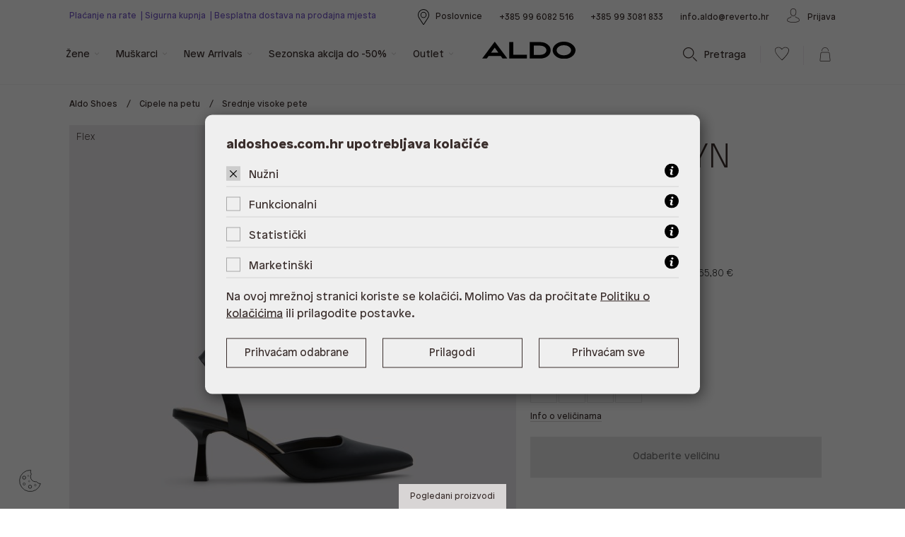

--- FILE ---
content_type: text/html; charset=utf-8
request_url: https://www.aldoshoes.com.hr/Proizvod/basanti-syn-smooth/11933/
body_size: 40069
content:



<!DOCTYPE html>
<html lang="hr">
<head>
     
    <script src="/Content/js-gd-cookie?v=hYDjQsUYZ4xCTdWdlpbEGoPBTYZssXhOKunXlvR-j7Y1"></script>



    
    <script>
        //COOKIE FUNCTIONS
        function createCookie(name, value, days) {
            var expires;

            if (days) {
                var date = new Date();
                date.setTime(date.getTime() + (days * 24 * 60 * 60 * 1000));
                expires = "; expires=" + date.toGMTString();
            } else {
                expires = "";
            }
            document.cookie = encodeURIComponent(name) + "=" + encodeURIComponent(value) + expires + "; path=/";
        }

        function readCookie(name) {
            var nameEQ = encodeURIComponent(name) + "=";
            var ca = document.cookie.split(';');
            for (var i = 0; i < ca.length; i++) {
                var c = ca[i];
                while (c.charAt(0) === ' ') c = c.substring(1, c.length);
                if (c.indexOf(nameEQ) === 0) return decodeURIComponent(c.substring(nameEQ.length, c.length));
            }
            return null;
        }
    </script>

    <script>

        function ecommerce_ProductClick(event, itemName, SinglePriceToPay, productId, url, index, listName) {
            event.preventDefault();

            //stari ga4
            //checkIfLoaded("appLogic").then(function () {
            //    appLogic.productClick(event, productId, itemName, SinglePriceToPay, index, app.Model.breadcrumbsList);
            //})

            appGA.V4_02.ga4_select_item(productId, index, listName);

            setTimeout(function () {
                window.location.href = url;
            }, 150)

        }

        /* homepage kategorija click*/
        function ecommerce_promotionClick(event, id, name, url, index) {
            event.preventDefault();

            //ga4 stari
            //checkIfLoaded("appLogic").then(function () {
            //    var methodName = 'select_promotion';
            //    appLogic.googleTagClickBanner(methodName, index);
            //})

            appGA.V4_02.ga4_select_promotion_kat(id, index);
            setTimeout(function () {
                window.location.href = url;
            }, 150)
        }

        /* banner on katalog page */
        function ecommerce_BannerClick(event, itemId, url) {
            event.preventDefault();

            appGA.V4_02.ga4_select_promotion_banner(itemId);

            setTimeout(function () {
                window.location.href = url;
            }, 150)

        }
    </script>

    <script>
        var BASE = "/";
        var fq = "https://www.aldoshoes.com.hr/";
        var isShowBtn = true;

        // self-invoked wrapper for scoping the `document` variable
        !function (d) {
            if (!d.currentScript) {
                var s = d.createElement('script')
                s.src = BASE + 'js/polifil.js'
                d.head.appendChild(s)
            }
        }(document)

        var dataLayer = window.dataLayer || [];
        function gtag() { dataLayer.push(arguments); }
    </script>

<script>window.dataLayer = window.dataLayer || []; dataLayer.push({"$type":"DataLayerFacebook.DataLayerProducts, Aldo","event":"viewProductFb","facebook":{"$type":"DataLayerFacebook.FacebookView, Aldo","view":{"$type":"DataLayerFacebook.View, Aldo","products":[{"$type":"DataLayerFacebook.Product, Aldo","content_ids":"683829565938","content_type":"product","currency":"EUR","value":32.9000000000000}]}}});</script><script>dataLayer.push({
  "event": "ga4_view_item",
  "ecommerce": {
    "items": [
      {
        "item_id": "11933",
        "item_name": "BASANTI  SYN SMOOTH",
        "price": "32.90",
        "currency": "EUR",
        "discount": "32.90",
        "item_category": "Aldo akcija",
        "item_category2": "Žene",
        "item_category3": "Obuća",
        "item_list_name": "",
        "item_list_id": "",
        "index": 0,
        "quantity": 1.0
      }
    ]
  }
});</script><script type="application/ld+json">{"@context":"https://schema.org/","@type":"Product","name":"Obuća Aldo BASANTI  SYN SMOOTH","image":["https://www.aldoshoes.com.hr/_SHOP/files/products/basanti_black_001-002-043_alt3_sq_nt_800x800.jpg","https://www.aldoshoes.com.hr/_SHOP/files/products/basanti_black_001-002-043_alt5_sq_nt_800x800.jpg","https://www.aldoshoes.com.hr/_SHOP/files/products/basanti_black_001-002-043_main_sq_gy_800x800.jpg","https://www.aldoshoes.com.hr/_SHOP/files/products/basanti_black_001-002-043_alt1_sq_nt_800x800.jpg","https://www.aldoshoes.com.hr/_SHOP/files/products/basanti_black_001-002-043_alt2_sq_nt_800x800.jpg","https://www.aldoshoes.com.hr/_SHOP/files/products/basanti_black_001-002-043_alt4_sq_nt_800x800.jpg","https://www.aldoshoes.com.hr/_SHOP/files/products/basanti_black_001-002-043_alt3_sq_nt_800x800.jpg","https://www.aldoshoes.com.hr/_SHOP/files/products/basanti_black_001-002-043_alt5_sq_nt_800x800.jpg","https://www.aldoshoes.com.hr/_SHOP/files/products/basanti_black_001-002-043_main_sq_gy_800x800.jpg","https://www.aldoshoes.com.hr/_SHOP/files/products/basanti_black_001-002-043_alt1_sq_nt_800x800.jpg","https://www.aldoshoes.com.hr/_SHOP/files/products/basanti_black_001-002-043_alt2_sq_nt_800x800.jpg","https://www.aldoshoes.com.hr/_SHOP/files/products/basanti_black_001-002-043_alt4_sq_nt_800x800.jpg"],"description":"Sastav gornjište 100% poliuretan,podstava 100% vodeni poliuretan,uložna tabanica 100% koža, potplat guma,Održavanje odgovarajućim Aldo proizvodom za njegu obuće,Uporaba za suho vrijeme","brand":{"@type":"Brand","name":"Aldo"},"sku":"683829565938","offers":{"@type":"Offer","url":"https://www.aldoshoes.com.hr/Proizvod/basanti-syn-smooth/11933/","priceCurrency":"EUR","price":"32.90","availability":"https://schema.org/InStock","itemCondition":"https://schema.org/NewCondition"}}</script>

    <!-- Google Tag Manager -->
    <script>
        (function (w, d, s, l, i) {
            w[l] = w[l] || []; w[l].push({
                'gtm.start':
                    new Date().getTime(), event: 'gtm.js'
            }); var f = d.getElementsByTagName(s)[0],
                j = d.createElement(s), dl = l != 'dataLayer' ? '&l=' + l : ''; j.async = true; j.src =
                    'https://www.googletagmanager.com/gtm.js?id=' + i + dl; f.parentNode.insertBefore(j, f);
        })(window, document, 'script', 'dataLayer', 'GTM-NGC95RX');
    </script>
    <!-- End Google Tag Manager -->
    <!-- Globaldizajn  site tag (gtag.js) - Google Analytics -->
    
    
    
    

    <link rel="preload" as="font" href="/css/fonts/aldo.woff?v=2" type="font/woff" crossorigin>
    <link rel="preload" as="font" href="/css/fonts/Patron-Thin.woff2" type="font/woff2" crossorigin>
    <link rel="preload" as="font" href="/css/fonts/Patron-Black.woff2" type="font/woff2" crossorigin>
    <link rel="preload" as="font" href="/css/fonts/Patron-Regular.woff2" type="font/woff2" crossorigin>
    <link rel="preload" as="font" href="/css/fonts/GTSectra-Regular.woff2" type="font/woff2" crossorigin>

    <link href="/Content/css-gd-cookie?v=peIu2cywAgkGYpJ8XIV8ZRkJv0oBaXsPON0DQm0DK0s1" rel="stylesheet"/>

    <link href="/Content/css?v=3U3aJEhQA_0EhkboLAQVlWNFkPekUm90gfl_LDH1hnM1" rel="stylesheet"/>

    <script src="/Content/vuejs?v=tTkTUUrcWvJoK3gDb8gDYsoEnlMuEiGF7B8sJ8MY1rw1"></script>

    <script src="/Content/js?v=hgXHe2xHNB1PBLQIPHKjsRGYiqQ8MGQMhT-2Ic4c1XI1"></script>
 


    
    

    

    <meta charset="utf-8" />
    <title>Aldo salonke BASANTI SYN SMOOTH - crna</title>
    



    <meta name="description" content="Kupi salonke BASANTI SYN SMOOTH (crna boja) iz Aldo ponude. Saznaj dostupne veličine proizvoda i naručite odmah. ✅ Odlična cijena i kvaliteta" />
    <meta name="viewport" content="width=device-width, initial-scale=1.0, maximum-scale=1.0, user-scalable=no" />

    <script>

        var checkIfLoaded = function (objectName) {

            return new Promise(function (resolve, reject) {
                var totalRetries = 0;
                var retryInterval = 50;
                console.log("checkIfLoaded Waiting " + objectName);
                var interval = setInterval(function () {
                    totalRetries++;
                    if (totalRetries * retryInterval > 10000) {
                        clearInterval(interval);
                        reject(new Error("Timeout loading " + objectName));
                    }

                    if (eval("typeof " + objectName) === "undefined") return;

                    clearInterval(interval);
                    console.log("checkIfLoaded Done " + objectName + " " + eval("typeof " + objectName));
                    resolve();
                }, retryInterval);

            });
        };

        checkIfLoaded("Sentry").then(function () {
            Sentry.init({
                    dsn: 'https://462abfb2e3b74ea6a53d7dd3d8a9f707@sentry.globaldizajn.hr/24',
                    environment: 'production',
                    whitelistUrls: [/aldoshoes\.com\.hr/]
                });
        })

        function checkShowMiniBasket(e) {
            checkIfLoaded("showMiniBasket").then(function () {
                showMiniBasket(e); 
            })
        }
    </script>


    


    <link rel="apple-touch-icon" sizes="57x57" href="/img/favicons/apple-icon-57x57.png">
    <link rel="apple-touch-icon" sizes="60x60" href="/img/favicons/apple-icon-60x60.png">
    <link rel="apple-touch-icon" sizes="72x72" href="/img/favicons/apple-icon-72x72.png">
    <link rel="apple-touch-icon" sizes="76x76" href="/img/favicons/apple-icon-76x76.png">
    <link rel="apple-touch-icon" sizes="114x114" href="/img/favicons/apple-icon-114x114.png">
    <link rel="apple-touch-icon" sizes="120x120" href="/img/favicons/apple-icon-120x120.png">
    <link rel="apple-touch-icon" sizes="144x144" href="/img/favicons/apple-icon-144x144.png">
    <link rel="apple-touch-icon" sizes="152x152" href="/img/favicons/apple-icon-152x152.png">
    <link rel="apple-touch-icon" sizes="180x180" href="/img/favicons/apple-icon-180x180.png">
    <link rel="icon" type="image/png" sizes="192x192" href="/img/favicons/android-icon-192x192.png">
    <link rel="icon" type="image/png" sizes="32x32" href="/img/favicons/favicon-32x32.png">
    <link rel="icon" type="image/png" sizes="96x96" href="/img/favicons/favicon-96x96.png">
    <link rel="icon" type="image/png" sizes="16x16" href="/img/favicons/favicon-16x16.png">
    <meta name="msapplication-TileColor" content="#ffffff">
    <meta name="msapplication-TileImage" content="/img/favicons/ms-icon-144x144.png">
    <meta name="theme-color" content="#ffffff">






        <link rel="canonical" href="https://www.aldoshoes.com.hr/Proizvod/basanti-syn-smooth/11932/" />

</head>

<body id="page_top" class="homepage">
    




    <!-- Google Tag Manager (noscript) -->
    
    
    <!-- End Google Tag Manager (noscript) -->
    <div id="bgnd-image" class="product-page-bgnd" style="background-image: url(/_SHOP/files/products/basanti_black_001-002-043_detail_sq_nt_2018x2018.jpg?id=11933);"></div>


    <div class="dark-overlay"></div>

    

    



<div class="top-strip">
    <div class="container">
        
        


    <div class="ts-slider-wrapper">
        <div class="ts-slider swiper">
            <div class="swiper-wrapper">
                    <div class="swiper-slide">
                        <a href="/web/narucivanje-i-placanje/34075/">Plaćanje na rate
</a>
                    </div>
                    <div class="swiper-slide">
                        <a href="/web/cesto-postavljena-pitanja-faq/34100/">Sigurna kupnja</a>
                    </div>
                    <div class="swiper-slide">
                        <a href="/web/uvjeti-dostave/34076/">Besplatna dostava na prodajna mjesta</a>
                    </div>
            </div>
        </div>
    </div>

        <div class="ts-group">
            <a class="store-topbar" href="/Poslovnice"><span class="store-topbar-label"></span></a>
            <a href="" class="contact-phones-trigger">
                <svg xmlns="http://www.w3.org/2000/svg" width="18.041" height="18.039" viewBox="0 0 18.041 18.039"><g transform="translate(-1 -1.018)"><g transform="translate(1 1.018)"><g transform="translate(0 0)"><path d="M18.568,14.935,14.916,12.5a1.066,1.066,0,0,0-1.427.232L12.425,14.1a.455.455,0,0,1-.583.123l-.2-.112a12.227,12.227,0,0,1-3.187-2.5,12.277,12.277,0,0,1-2.5-3.187l-.111-.2a.455.455,0,0,1,.12-.585L7.326,6.57a1.066,1.066,0,0,0,.232-1.427L5.123,1.491A1.06,1.06,0,0,0,3.694,1.17l-1.527.917a2.154,2.154,0,0,0-.982,1.275c-.55,2-.136,5.461,4.957,10.555,4.052,4.051,7.068,5.141,9.141,5.141a5.326,5.326,0,0,0,1.413-.185,2.152,2.152,0,0,0,1.275-.982l.918-1.526A1.06,1.06,0,0,0,18.568,14.935Zm-.2,1.121-.916,1.527a1.554,1.554,0,0,1-.917.711c-1.849.508-5.081.087-9.971-4.8s-5.31-8.121-4.8-9.971A1.556,1.556,0,0,1,2.477,2.6L4,1.686a.46.46,0,0,1,.62.139L5.946,3.812l1.11,1.665a.463.463,0,0,1-.1.619L5.589,7.16a1.052,1.052,0,0,0-.279,1.35l.109.2a12.754,12.754,0,0,0,2.606,3.325,12.767,12.767,0,0,0,3.325,2.606l.2.109a1.052,1.052,0,0,0,1.35-.279L13.961,13.1a.463.463,0,0,1,.619-.1l3.651,2.435A.46.46,0,0,1,18.371,16.056Z" transform="translate(-1 -1.018)" /><path d="M283.078,70.225a7.664,7.664,0,0,1,7.655,7.655.45.45,0,0,0,.9,0,8.565,8.565,0,0,0-8.556-8.556.45.45,0,1,0,0,.9Z" transform="translate(-274.097 -69.084)" /><path d="M283.078,121.425a4.959,4.959,0,0,1,4.953,4.953.45.45,0,0,0,.9,0,5.861,5.861,0,0,0-5.854-5.854.45.45,0,1,0,0,.9Z" transform="translate(-274.097 -117.582)" /></g></g></g></svg>
            </a>
        </div>
        <div class="contact-phones">
            <a href="tel:+385996082516">+385 99 6082 516</a>
            <a href="tel:+385993081833">+385 99 3081 833</a>
            <span class="icon-close"></span>
        </div>
    </div>
</div>

<header id="headbar">
    <div class="container" id="vue-heder">

      

        
        <div class="header-contents-top clearfix">
            

        <a href="/web/narucivanje-i-placanje/34075/" class="header-promotion">
            <span class="header-promotion-message">Plaćanje na rate
</span>

                <span class="header-promotion-message"> | </span>
            <span class="header-promotion-link link-underlined"></span>
        </a>
        <a href="/web/cesto-postavljena-pitanja-faq/34100/" class="header-promotion">
            <span class="header-promotion-message">Sigurna kupnja</span>

                <span class="header-promotion-message"> | </span>
            <span class="header-promotion-link link-underlined"></span>
        </a>
        <a href="/web/uvjeti-dostave/34076/" class="header-promotion">
            <span class="header-promotion-message">Besplatna dostava na prodajna mjesta</span>

            <span class="header-promotion-link link-underlined"></span>
        </a>


            <div class="header-my-account">

                <div class="header-my-account">
                    <a class="store-topbar" href="/Poslovnice"><span class="store-topbar-label">Poslovnice</span></a>
                    <div class="contact-phones">
                        <a href="tel:+385996082516">+385 99 6082 516</a>
                        <a href="tel:+385993081833">+385 99 3081 833</a>
                        <span class="icon-close"></span>
                    </div>
                    <a href="" class="contact-phones-trigger">
                        <svg xmlns="http://www.w3.org/2000/svg" width="18.629" height="18.818" viewBox="0 0 18.629 18.818"><g transform="translate(-0.909 -0.258)"><g transform="translate(1 1.018)"><g transform="translate(0 0)"><path d="M18.568,14.935,14.127,11.8a1.066,1.066,0,0,0-1.427.232L11.637,13.4a.455.455,0,0,1-.583.123l-.2-.112c-.671-.366-.717-.122-2.4-1.8A7.643,7.643,0,0,1,6.414,8.778l-.111-.2a.455.455,0,0,1,.12-.585L7.79,6.928A1.066,1.066,0,0,0,8.022,5.5l-2.9-4.009A1.06,1.06,0,0,0,3.694,1.17l-1.527.917a2.154,2.154,0,0,0-.982,1.275c-.55,2-.776,6.061,4.317,11.155,4.052,4.051,7.421,4.687,9.781,4.541a5.326,5.326,0,0,0,1.413-.185,2.152,2.152,0,0,0,1.275-.982l.918-1.526A1.06,1.06,0,0,0,18.568,14.935Zm-.2,1.121-.916,1.527a1.554,1.554,0,0,1-.917.711c-1.849.508-5.721.687-10.611-4.2S1.257,5.37,1.765,3.521A1.556,1.556,0,0,1,2.477,2.6L4,1.686a.46.46,0,0,1,.62.139L5.946,3.812,7.521,5.835a.463.463,0,0,1-.1.619L6.053,7.517a1.052,1.052,0,0,0-.279,1.35l.109.2a8.129,8.129,0,0,0,2.142,2.967,6.279,6.279,0,0,0,2.536,1.907l.2.109a1.052,1.052,0,0,0,1.35-.279L13.172,12.4a.463.463,0,0,1,.619-.1l4.44,3.134A.46.46,0,0,1,18.371,16.056Z" transform="translate(-1 -1.018)" /><path d="M283.078,70.225a7.664,7.664,0,0,1,7.655,7.655.45.45,0,0,0,.9,0,8.565,8.565,0,0,0-8.556-8.556.45.45,0,1,0,0,.9Z" transform="translate(-273.097 -70.084)" /><path d="M283.078,121.425a4.959,4.959,0,0,1,4.953,4.953.45.45,0,0,0,.9,0,5.861,5.861,0,0,0-5.854-5.854.45.45,0,1,0,0,.9Z" transform="translate(-273.097 -118.582)" /></g></g></g></svg>
                    </a>
                    <a href="mailto:info.aldo@reverto.hr">info.aldo@reverto.hr</a>
                        <button class="show-modal"><span class="icon-user"></span>Prijava</button>

                </div>
            </div>

        </div>
        <div class="header-contents-bottom clearfix">
            <a href="/" class="logo"><img src="/img/aldo-logo.svg" alt="Aldo Shoes" width="132" height="24" class="img-responsive" /></a>
            <nav class="header-mobile-nav">
                <ul>
                    <li><a href="" class="show-main-nav"><span class="icon-menu"></span></a></li>
                    <li><a href="" class="show-search"><span class="icon-search"></span></a></li>
                </ul>
            </nav>
            <nav class="header-right-nav">
                <ul>
                    <li class="show-search-desktop"><a href="" class="show-search"><span class="icon-search"></span><i>Pretraga</i></a></li>
                    <li>

                        <a href="/ListaZelja" :class="{'has-favorites': favoritesNum > 0}" id="favoritesLink">

                            <span :class="{'heart-full': favoritesNum > 0 , 'heart-empty': favoritesNum <= 0 }" id="favoritesSpan"></span>
                            <i :style="{'display':favoritesNum > 0 ? 'inline' : 'none' }" id="favoritesNum" v-if="favoritesNum > 0">
                                {{favoritesNum}}
                                
                            </i>
                        </a>
                    </li>
                    <li>
                        <a href="javascript:void(0);" class="show-mini-bag" onclick="checkShowMiniBasket(event)">
                            <span class="icon-shopping-bag"></span>
                            <i :style="{'display':basketTotalNum > 0 ? 'inline' : 'none' }" id="articleNum" v-if="basketTotalNum > 0">
                                {{basketTotalNum}}
                                
                            </i>
                        </a>
                    </li>
                </ul>
            </nav>
            <nav class="main-nav-wrapper">
                <div class="main-nav-mobile-heading clearfix">
                    <a href="" class="logo"><img src="/img/aldo-logo-invert.svg" width="80" height="14" alt="Aldo Shoes" class="img-responsive" /></a>
                    <a href="" class="close-main-nav"><span class="icon-close"></span></a>
                </div>
                <div class="main-nav" id="main_nav">
                    


<ul>


        <li class="top-cat ">
            <a href="/katalog/zene/">Žene</a>

                <ul class="sub-nav" id="ul_zene">
                    <li class="all-items hide-desktop">
                        <a href="/katalog/zene/">Žene</a>
                    </li>

                    
                                            <li>
                            
                            <a href="/katalog/zene/obuca/" class="group-cat">Ženske cipele</a>


                                <ul id="ul_zeneobuca">
                                        <li class="all-items"><a href="/katalog/zene/obuca/">Sve</a></li>

                                        <li><a href="/katalog/zene/obuca/cizme/">Čizme</a></li>
                                        <li><a href="/katalog/zene/obuca/tenisice/">Ženske tenisice</a></li>
                                        <li><a href="/katalog/zene/obuca/ravne-cipele/">Ravne cipele</a></li>
                                        <li><a href="/katalog/zene/obuca/cipele-na-petu/">Cipele na petu</a></li>
                                        <li><a href="/katalog/zene/obuca/svecane-cipele/">Svečane cipele za žene</a></li>
                                        <li><a href="/katalog/zene/obuca/cipele-za-vjencanje/">Ženske cipele za vjenčanje</a></li>
                                        <li><a href="/katalog/zene/obuca/sandale/">Sandale</a></li>
                                        <li><a href="/katalog/zene/obuca/sredstva-za-odrzavanje-obuce/">Sredstva za održavanje obuće</a></li>
                                        <li><a href="/katalog/zene/obuca/papuce/">Papuče</a></li>

                                </ul>
                        </li>
                        <li>
                            
                            <a href="/katalog/zene/torbe/" class="group-cat">Torbe i torbice</a>


                                <ul id="ul_zenetorbe">
                                        <li class="all-items"><a href="/katalog/zene/torbe/">Sve</a></li>

                                        <li><a href="/katalog/zene/torbe/torbe-na-rame/">Torbe preko ramena</a></li>
                                        <li><a href="/katalog/zene/torbe/velike-torbe/">Velike torbe</a></li>
                                        <li><a href="/katalog/zene/torbe/torbice-za-nosenje-u-ruci/">Torbice</a></li>
                                        <li><a href="/katalog/zene/torbe/ruksaci/">Ruksaci</a></li>
                                        <li><a href="/katalog/zene/torbe/novcanici-i-novcanici-s-vezicom/">Ženski novčanici</a></li>
                                        <li><a href="/katalog/zene/torbe/pismo-torbe-i-vecernje-torbe/">Svečane torbice</a></li>

                                </ul>
                        </li>
                        <li>
                            
                            <a href="/katalog/zene/modni-dodaci/" class="group-cat">Modni dodaci</a>


                                <ul id="ul_zenemodni-dodaci">
                                        <li class="all-items"><a href="/katalog/zene/modni-dodaci/">Sve</a></li>

                                        <li><a href="/katalog/zene/modni-dodaci/majice/">Majice</a></li>
                                        <li><a href="/katalog/zene/modni-dodaci/suncane-naocale/">Ženske sunčane naočale</a></li>
                                        <li><a href="/katalog/zene/modni-dodaci/nakit/">Nakit</a></li>
                                        <li><a href="/katalog/zene/modni-dodaci/modni-dodaci-za-kosu/">Modni dodaci za kosu</a></li>
                                        <li><a href="/katalog/zene/modni-dodaci/kape-salovi-rukavice/">Kape, šalovi, rukavice</a></li>
                                        <li><a href="/katalog/zene/modni-dodaci/remeni/">Remeni</a></li>
                                        <li><a href="/katalog/zene/modni-dodaci/razni-modni-dodaci/">Razni modni dodaci</a></li>
                                        <li><a href="/katalog/zene/modni-dodaci/carape/">Čarape</a></li>

                                </ul>
                        </li>
                        <li>
                            
                            <a href="/katalog/zene/inspiracije/" class="group-cat">Inspiracije</a>


                                <ul id="ul_zeneinspiracije">
                                        <li class="all-items"><a href="/katalog/zene/inspiracije/">Sve</a></li>

                                        <li><a href="/katalog/zene/inspiracije/limitirana-aldo-artist-series/">Limitirana ALDO Artist series</a></li>
                                        <li><a href="/katalog/zene/inspiracije/najbolje-cipele-za-poslovne-prilike/">Najbolje cipele za poslovne prilike</a></li>
                                        <li><a href="/katalog/zene/inspiracije/vodic-za-ciscenje-i-odrzavanje-vasih-omiljenih-tenisica/">Vodič za čišćenje i održavanje vaših omiljenih tenisica</a></li>
                                        <li><a href="/katalog/zene/inspiracije/kakve-torbice-ce-se-nositi-ovog-proljeca/">Kakve torbice će se nositi ovog proljeća?</a></li>
                                        <li><a href="/katalog/zene/inspiracije/valentinovo-kolekcija/">Valentinovo kolekcija</a></li>
                                        <li><a href="/katalog/zene/inspiracije/modni-vodic-cizme-koje-nosimo-ove-sezone/">Modni vodič: čizme koje nosimo ove sezone</a></li>
                                        <li><a href="/katalog/zene/inspiracije/aldo-sport-club-obuca-stvorena-za-zivot-u-pokretu/">ALDO Sport Club: obuća stvorena za život u pokretu</a></li>
                                        <li><a href="/katalog/zene/inspiracije/trendi-stikle-za-elegantan-izgled-odabir-pravog-stila/">Trendi štikle za elegantan izgled: Odabir pravog stila</a></li>
                                        <li><a href="/katalog/zene/inspiracije/pillow-walk/">Pillow walk</a></li>
                                        <li><a href="/katalog/zene/inspiracije/uskladi-obucu-i-torbu-za-besprijekoran-outfit/">Uskladi obuću i torbu za besprijekoran outfit</a></li>

                                </ul>
                        </li>

                    


                    
<li class="promo-box clearfix">
                            <span class="promo-box-image"><img src="/UserDocsImages/Naslovnica/Story_Static_1080%20x%201080%20–%2013.jpg?preset=block800x700" alt="" class="img-responsive" loading="lazy" /></span>
                            <span class="promo-box-content">
                                <span class="pb-lead"><a href="https://www.aldoshoes.com.hr/katalog/novi-artikli/zene/"> </a></span>
                                <span class="pb-title">Kolekcija za žene</span>
                                <span class="pb-text">Istraži novu kolekciju za žene.</span>
                                <span class="pb-button"><a href="https://www.aldoshoes.com.hr/katalog/novi-artikli/zene/" class="btn btn-secondary">Klik na ponudu </a></span>
                            </span>
                        </li>

                </ul>
        </li>
        <li class="top-cat ">
            <a href="/katalog/muskarci/">Muškarci</a>

                <ul class="sub-nav" id="ul_muskarci">
                    <li class="all-items hide-desktop">
                        <a href="/katalog/muskarci/">Muškarci</a>
                    </li>

                    
                                            <li>
                            
                            <a href="/katalog/muskarci/obuca/" class="group-cat">Muške cipele</a>


                                <ul id="ul_muskarciobuca">
                                        <li class="all-items"><a href="/katalog/muskarci/obuca/">Sve</a></li>

                                        <li><a href="/katalog/muskarci/obuca/svecane-cipele/">Svečane cipele za muškarce</a></li>
                                        <li><a href="/katalog/muskarci/obuca/tenisice/">Muške tenisice</a></li>
                                        <li><a href="/katalog/muskarci/obuca/neformalne-cipele/">Neformalne cipele</a></li>
                                        <li><a href="/katalog/muskarci/obuca/mokasinke/">Muške mokasinke</a></li>
                                        <li><a href="/katalog/muskarci/obuca/cizme/">Muške čizme</a></li>
                                        <li><a href="/katalog/muskarci/obuca/sredstva-za-odrzavanje-obuce/">Sredstva za održavanje obuće</a></li>

                                </ul>
                        </li>
                        <li>
                            
                            <a href="/katalog/muskarci/torbe-i-modni-dodaci/" class="group-cat">Muške torbice i modni dodaci</a>


                                <ul id="ul_muskarcitorbe-i-modni-dodaci">
                                        <li class="all-items"><a href="/katalog/muskarci/torbe-i-modni-dodaci/">Sve</a></li>

                                        <li><a href="/katalog/muskarci/torbe-i-modni-dodaci/torbe-i-novcanici/">Muške torbice i novčanici</a></li>
                                        <li><a href="/katalog/muskarci/torbe-i-modni-dodaci/suncane-naocale/">Sunčane naočale</a></li>
                                        <li><a href="/katalog/muskarci/torbe-i-modni-dodaci/remeni/">Remeni</a></li>
                                        <li><a href="/katalog/muskarci/torbe-i-modni-dodaci/carape/">Čarape</a></li>
                                        <li><a href="/katalog/muskarci/torbe-i-modni-dodaci/muski-nakit/">Nakit</a></li>

                                </ul>
                        </li>
                        <li>
                            
                            <a href="/katalog/muskarci/inspiracije/" class="group-cat">Inspiracije</a>


                                <ul id="ul_muskarciinspiracije">
                                        <li class="all-items"><a href="/katalog/muskarci/inspiracije/">Sve</a></li>

                                        <li><a href="/katalog/muskarci/inspiracije/obuca-u-smedjoj-nijansi-najpopularnija-boja-u-muskoj-kolekciji/">Obuća u smeđoj nijansi - najpopularnija boja u muškoj kolekciji</a></li>

                                </ul>
                        </li>

                    


                    
<li class="promo-box clearfix">
                            <span class="promo-box-image"><img src="/UserDocsImages/Naslovnica/Story_Static_1080%20x%201080%20–%206.jpg?preset=block800x700" alt="" class="img-responsive" loading="lazy" /></span>
                            <span class="promo-box-content">
                                <span class="pb-lead"><a href="https://www.aldoshoes.com.hr/katalog/novi-artikli/muskarci/"> </a></span>
                                <span class="pb-title">Kolekcija za muškarce</span>
                                <span class="pb-text">Istraži novu kolekciju za muškarce.</span>
                                <span class="pb-button"><a href="https://www.aldoshoes.com.hr/katalog/novi-artikli/muskarci/" class="btn btn-secondary">Klik na ponudu</a></span>
                            </span>
                        </li>

                </ul>
        </li>
        <li class="top-cat ">
            <a href="/katalog/novi-artikli/">New Arrivals</a>

                <ul class="sub-nav" id="ul_novi-artikli">
                    <li class="all-items hide-desktop">
                        <a href="/katalog/novi-artikli/">New Arrivals</a>
                    </li>

                    
                        <li class="new-arrivals-menu-banner">
                            <a href="https://www.aldoshoes.com.hr/katalog/novi-artikli/">
                                <img src="/UserDocsImages/Naslovnica/Otkrij%20novu%20kolekciju%20(1).png?preset=block845x365" class="img-responsive" alt="New arrivals banner" loading="lazy" />
                            </a>
                        </li>
                                            <li>
                            
                            <a href="/katalog/novi-artikli/zene/" class="group-cat">Žene</a>


                                <ul id="ul_novi-artiklizene">
                                        <li class="all-items"><a href="/katalog/novi-artikli/zene/">Sve</a></li>

                                        <li><a href="/katalog/novi-artikli/zene/obuca/">Obuća</a></li>
                                        <li><a href="/katalog/novi-artikli/zene/torbe/">Torbe</a></li>
                                        <li><a href="/katalog/novi-artikli/zene/modni-dodaci/">Modni dodaci</a></li>

                                </ul>
                        </li>
                        <li>
                            
                            <a href="/katalog/novi-artikli/muskarci/" class="group-cat">Muškarci</a>


                                <ul id="ul_novi-artiklimuskarci">
                                        <li class="all-items"><a href="/katalog/novi-artikli/muskarci/">Sve</a></li>

                                        <li><a href="/katalog/novi-artikli/muskarci/obuca/">Obuća</a></li>
                                        <li><a href="/katalog/novi-artikli/muskarci/torbe-i-modni-dodaci/">Torbe i modni dodaci</a></li>

                                </ul>
                        </li>

                    


                    

                </ul>
        </li>
        <li class="top-cat ">
            <a href="/katalog/aldo-akcija/">Sezonska akcija do -50%</a>

                <ul class="sub-nav" id="ul_aldo-akcija">
                    <li class="all-items hide-desktop">
                        <a href="/katalog/aldo-akcija/">Sezonska akcija do -50%</a>
                    </li>

                    
                                            <li>
                            
                            <a href="/katalog/aldo-akcija/zene/" class="group-cat">Žene</a>


                                <ul id="ul_aldo-akcijazene">
                                        <li class="all-items"><a href="/katalog/aldo-akcija/zene/">Sve</a></li>

                                        <li><a href="/katalog/aldo-akcija/zene/obuca/">Obuća</a></li>
                                        <li><a href="/katalog/aldo-akcija/zene/torbe/">Torbe</a></li>
                                        <li><a href="/katalog/aldo-akcija/zene/modni-dodaci/">Modni dodaci</a></li>

                                </ul>
                        </li>
                        <li>
                            
                            <a href="/katalog/aldo-akcija/muskarci/" class="group-cat">Muškarci</a>


                                <ul id="ul_aldo-akcijamuskarci">
                                        <li class="all-items"><a href="/katalog/aldo-akcija/muskarci/">Sve</a></li>

                                        <li><a href="/katalog/aldo-akcija/muskarci/obuca/">Obuća</a></li>
                                        <li><a href="/katalog/aldo-akcija/muskarci/torbe-i-modni-dodaci/">Torbe i modni dodaci</a></li>

                                </ul>
                        </li>

                    


                    

                </ul>
        </li>
        <li class="top-cat ">
            <a href="/katalog/outlet/">Outlet</a>

                <ul class="sub-nav" id="ul_outlet">
                    <li class="all-items hide-desktop">
                        <a href="/katalog/outlet/">Outlet</a>
                    </li>

                    
                        <li class="new-arrivals-menu-banner">
                            <a href="https://www.aldoshoes.com.hr/katalog/outlet">
                                <img src="/UserDocsImages/Naslovnica/845x365%20outlet.jpg?preset=block845x365" class="img-responsive" alt="New arrivals banner" loading="lazy" />
                            </a>
                        </li>
                                            <li>
                            
                            <a href="/katalog/outlet/outlet-zene/" class="group-cat">Žene - Outlet</a>


                                <ul id="ul_outletoutlet-zene">
                                        <li class="all-items"><a href="/katalog/outlet/outlet-zene/">Sve</a></li>

                                        <li><a href="/katalog/outlet/outlet-zene/obuca/">Outlet ženska obuća</a></li>
                                        <li><a href="/katalog/outlet/outlet-zene/torbe/">Ženske torbe - outlet</a></li>
                                        <li><a href="/katalog/outlet/outlet-zene/modni-dodaci/">Modni dodaci</a></li>

                                </ul>
                        </li>
                        <li>
                            
                            <a href="/katalog/outlet/outlet-muskarci/" class="group-cat">Muškarci - Outlet</a>


                                <ul id="ul_outletoutlet-muskarci">
                                        <li class="all-items"><a href="/katalog/outlet/outlet-muskarci/">Sve</a></li>

                                        <li><a href="/katalog/outlet/outlet-muskarci/obuca/">Outlet muška obuća</a></li>
                                        <li><a href="/katalog/outlet/outlet-muskarci/torbe-i-modni-dodaci/">Torbe i modni dodaci</a></li>

                                </ul>
                        </li>

                    


                    

                </ul>
        </li>
</ul>

<script type="application/javascript">

$(function () {

    
    if (typeof navigation !== 'undefined' && navigation != null) {

        var link = window.location.pathname;
        var urlId = link.split('/katalog')[1];

        if (!urlId) {
            return;
        }

        var linSplited = urlId.split('/').filter(function (v) { return v !== '' });

        var selectorId = '#ul_' + linSplited.join(''); 

        if ($(selectorId).length != 1) {
            linSplited.pop(); 
            selectorId = '#ul_' + linSplited.join('');
            linSplited = linSplited.pop();
        }

        if ($(selectorId).length == 1) {
            navigation.jump($(selectorId), false);
            i = 100;
        }
    }
});

</script>
 
                </div>
                
                <div class="secondary-nav">
                        <a href="javascript:void(0);" class="show-modal"><span class="icon-user"></span>Prijava</a>

                </div>
            </nav>
            <div class="dark-main-nav-overlay"></div>
        </div>
    </div>
    



</header>

    <div class="besplatna-dostava">
        





    </div>


<script>
    var appHeader = new Vue({
        el: '#vue-heder',
        data: {
            //basketTotalNum: 0,
            Store: Store,
            BASE: BASE
        },
        computed: {
            basket: function () {
                return Store.Basket;
            },
            basketTotalNum: function () {
                return Store.Basket.productCount || 0;
            },
            favoritesNum: function () {
                return Store.Wishlist.wishlistCount || 0;
            },
            responseMsg: function () {
                return Store.Current.responseMsg;
            }
        },
        methods: {
            getBasketInfo: function () {
                var me = this;
                return Store.Basket.getBasketInfo();
            },
            getWishListInfo: function () {
                var me = this;
                return Store.Wishlist.getWishlistInfo();
            },
            likeProduct: function (e, productId) {
                var me = this;
                var el = $(e);
                var parEl = $(e.parentNode);
                Store.debugLog(el);
                if (el.hasClass("icon-heart-line")) {
                    return this.addToWishlist(productId).done(function () {
                        parEl.addClass('liked');
                        el.removeClass('icon-heart-line');
                        el.addClass('icon-heart');
                        me.setTitle(el);
                    });

                } else {
                    return this.removeFromWishlist(productId).done(function () {
                        parEl.removeClass('liked');
                        el.removeClass('icon-heart');
                        el.addClass('icon-heart-line');
                        me.setTitle(el);
                    });
                }
            }
        },
        created: function () {
            var me = this;
            this.getBasketInfo().then(function () {
                me.getWishListInfo();
            });
        }
    });
</script>

    



<script>
        var garageSaleDate =  "2025/11/12 20:00:00";

        function initializeCutdown() {
            //#76349
            //garageSaleDate = "";
            var dtCountDown = garageSaleDate;// '2024/08/30 00:00:00'; // privremeno
            if (dtCountDown) {
                console.log("dtCountDown a");
                if (typeof dtCountDown !== 'undefined' && $(".dc-cols").length > 0) {
                    $(".discount-counter .dc-cols").countdown(dtCountDown, function (event) {
                        $('#dc-days').text(event.strftime('%D'));
                        $(this).find('.dc-hours').text(event.strftime('%H'));
                        $(this).find('.dc-minutes').text(event.strftime('%M'));
                        $(this).find('.dc-seconds').text(event.strftime('%S'));
                    });
                    console.log(" dtCountDown b");
                }
            }
            else {
                $("#discount-counter-container").css('visibility', 'hidden');

                console.log("dtCountDown c");
            }
        }

        $(document).ready(function () {
            initializeCutdown();
        })

</script>


    







<div class="product-page-content" id="app-cont" v-cloak>

    <div class="container" v-cloak>
        

<div class="breadcrumbs">
    <ul id="bread" itemprop="breadcrumb" itemscope="" itemtype="https://schema.org/BreadcrumbList">
        <li itemprop="itemListElement" itemscope="" itemtype="https://schema.org/ListItem">
            <a itemtype="https://schema.org/Aldoshoes" itemprop="item" href="/">
                <span itemprop="name">Aldo Shoes</span>
            </a>
            <span class="sep"><i class="fa fa-angle-right"></i></span>
            <meta itemprop="position" content="1">
        </li>
            <li itemprop="itemListElement" itemscope="" itemtype="https://schema.org/ListItem">
<a itemtype="https://schema.org/Thing" itemprop="item" href="/katalog/outlet/outlet-zene/obuca/cipele-na-petu/">
                        <span itemprop="name">Cipele na petu </span>
                    </a>
                <meta itemprop="position" content="2">
            </li>
            <li itemprop="itemListElement" itemscope="" itemtype="https://schema.org/ListItem">
<a itemtype="https://schema.org/Thing" itemprop="item" href="/katalog/outlet/outlet-zene/obuca/cipele-na-petu/srednje-visoke-pete/">
                        <span itemprop="name">Srednje visoke pete </span>
                    </a>
                <meta itemprop="position" content="3">
            </li>
    </ul>
</div>







        <div class="product clearfix">
            


<div class="product-pic">
    <div class="swiper-container prod-gallery">
        <div class="swiper-wrapper">

                <div class="swiper-slide">
                    <a href="javascript:void(0);">
                        <span class="subcats-thn swiper-zoom-container"><img width="800" height="800" src="/_SHOP/files/products/basanti_black_001-002-043_main_sq_gy_800x800.jpg?preset=product-fullsize&amp;id=126336" alt="Aldo salonke BASANTI SYN SMOOTH - crna 1" class="img-responsive" loading="lazy" /></span>
                    </a>
                </div>
                <div class="swiper-slide">
                    <a href="javascript:void(0);">
                        <span class="subcats-thn swiper-zoom-container"><img width="800" height="800" src="/_SHOP/files/products/basanti_black_001-002-043_main_sq_gy_800x800.jpg?preset=product-fullsize&amp;id=126490" alt="Aldo salonke BASANTI SYN SMOOTH - crna 2" class="img-responsive" loading="lazy" /></span>
                    </a>
                </div>
                            <div class="swiper-slide">
                    <a href="javascript:void(0);">
                        <span class="subcats-thn swiper-zoom-container"><img width="800" height="800" src="/_SHOP/files/products/basanti_black_001-002-043_alt3_sq_nt_800x800.jpg?preset=product-fullsize&amp;id=126331" alt="Aldo salonke BASANTI SYN SMOOTH - crna 3" class="img-responsive" loading="lazy" /></span>
                    </a>

                </div>
                <div class="swiper-slide">
                    <a href="javascript:void(0);">
                        <span class="subcats-thn swiper-zoom-container"><img width="800" height="800" src="/_SHOP/files/products/basanti_black_001-002-043_alt5_sq_nt_800x800.jpg?preset=product-fullsize&amp;id=126332" alt="Aldo salonke BASANTI SYN SMOOTH - crna 4" class="img-responsive" loading="lazy" /></span>
                    </a>

                </div>
                <div class="swiper-slide">
                    <a href="javascript:void(0);">
                        <span class="subcats-thn swiper-zoom-container"><img width="800" height="800" src="/_SHOP/files/products/basanti_black_001-002-043_alt1_sq_nt_800x800.jpg?preset=product-fullsize&amp;id=126338" alt="Aldo salonke BASANTI SYN SMOOTH - crna 5" class="img-responsive" loading="lazy" /></span>
                    </a>

                </div>
                <div class="swiper-slide">
                    <a href="javascript:void(0);">
                        <span class="subcats-thn swiper-zoom-container"><img width="800" height="800" src="/_SHOP/files/products/basanti_black_001-002-043_alt2_sq_nt_800x800.jpg?preset=product-fullsize&amp;id=126339" alt="Aldo salonke BASANTI SYN SMOOTH - crna 6" class="img-responsive" loading="lazy" /></span>
                    </a>

                </div>
                <div class="swiper-slide">
                    <a href="javascript:void(0);">
                        <span class="subcats-thn swiper-zoom-container"><img width="800" height="800" src="/_SHOP/files/products/basanti_black_001-002-043_alt4_sq_nt_800x800.jpg?preset=product-fullsize&amp;id=126340" alt="Aldo salonke BASANTI SYN SMOOTH - crna 7" class="img-responsive" loading="lazy" /></span>
                    </a>

                </div>
                <div class="swiper-slide">
                    <a href="javascript:void(0);">
                        <span class="subcats-thn swiper-zoom-container"><img width="800" height="800" src="/_SHOP/files/products/basanti_black_001-002-043_alt3_sq_nt_800x800.jpg?preset=product-fullsize&amp;id=126485" alt="Aldo salonke BASANTI SYN SMOOTH - crna 8" class="img-responsive" loading="lazy" /></span>
                    </a>

                </div>
                <div class="swiper-slide">
                    <a href="javascript:void(0);">
                        <span class="subcats-thn swiper-zoom-container"><img width="800" height="800" src="/_SHOP/files/products/basanti_black_001-002-043_alt5_sq_nt_800x800.jpg?preset=product-fullsize&amp;id=126486" alt="Aldo salonke BASANTI SYN SMOOTH - crna 9" class="img-responsive" loading="lazy" /></span>
                    </a>

                </div>
                <div class="swiper-slide">
                    <a href="javascript:void(0);">
                        <span class="subcats-thn swiper-zoom-container"><img width="800" height="800" src="/_SHOP/files/products/basanti_black_001-002-043_alt1_sq_nt_800x800.jpg?preset=product-fullsize&amp;id=126492" alt="Aldo salonke BASANTI SYN SMOOTH - crna 10" class="img-responsive" loading="lazy" /></span>
                    </a>

                </div>
                <div class="swiper-slide">
                    <a href="javascript:void(0);">
                        <span class="subcats-thn swiper-zoom-container"><img width="800" height="800" src="/_SHOP/files/products/basanti_black_001-002-043_alt2_sq_nt_800x800.jpg?preset=product-fullsize&amp;id=126493" alt="Aldo salonke BASANTI SYN SMOOTH - crna 11" class="img-responsive" loading="lazy" /></span>
                    </a>

                </div>
                <div class="swiper-slide">
                    <a href="javascript:void(0);">
                        <span class="subcats-thn swiper-zoom-container"><img width="800" height="800" src="/_SHOP/files/products/basanti_black_001-002-043_alt4_sq_nt_800x800.jpg?preset=product-fullsize&amp;id=126494" alt="Aldo salonke BASANTI SYN SMOOTH - crna 12" class="img-responsive" loading="lazy" /></span>
                    </a>

                </div>
        </div>
        <div class="swiper-pagination"></div>
        <div class="swiper-button-next"></div>
        <div class="swiper-button-prev"></div>
    </div>

    <div class="swiper-container gallery-thumbs">
        <div class="swiper-wrapper">
                <div class="swiper-slide" style="background-image:url(/_SHOP/files/products/basanti_black_001-002-043_main_sq_gy_800x800.jpg?preset=product-thumbnail&amp;id=126336)"></div>
                <div class="swiper-slide" style="background-image:url(/_SHOP/files/products/basanti_black_001-002-043_main_sq_gy_800x800.jpg?preset=product-thumbnail&amp;id=126490)"></div>
                            <div class="swiper-slide" style="background-image:url(/_SHOP/files/products/basanti_black_001-002-043_alt3_sq_nt_800x800.jpg?preset=product-thumbnail&amp;id=126331)"></div>
                <div class="swiper-slide" style="background-image:url(/_SHOP/files/products/basanti_black_001-002-043_alt5_sq_nt_800x800.jpg?preset=product-thumbnail&amp;id=126332)"></div>
                <div class="swiper-slide" style="background-image:url(/_SHOP/files/products/basanti_black_001-002-043_alt1_sq_nt_800x800.jpg?preset=product-thumbnail&amp;id=126338)"></div>
                <div class="swiper-slide" style="background-image:url(/_SHOP/files/products/basanti_black_001-002-043_alt2_sq_nt_800x800.jpg?preset=product-thumbnail&amp;id=126339)"></div>
                <div class="swiper-slide" style="background-image:url(/_SHOP/files/products/basanti_black_001-002-043_alt4_sq_nt_800x800.jpg?preset=product-thumbnail&amp;id=126340)"></div>
                <div class="swiper-slide" style="background-image:url(/_SHOP/files/products/basanti_black_001-002-043_alt3_sq_nt_800x800.jpg?preset=product-thumbnail&amp;id=126485)"></div>
                <div class="swiper-slide" style="background-image:url(/_SHOP/files/products/basanti_black_001-002-043_alt5_sq_nt_800x800.jpg?preset=product-thumbnail&amp;id=126486)"></div>
                <div class="swiper-slide" style="background-image:url(/_SHOP/files/products/basanti_black_001-002-043_alt1_sq_nt_800x800.jpg?preset=product-thumbnail&amp;id=126492)"></div>
                <div class="swiper-slide" style="background-image:url(/_SHOP/files/products/basanti_black_001-002-043_alt2_sq_nt_800x800.jpg?preset=product-thumbnail&amp;id=126493)"></div>
                <div class="swiper-slide" style="background-image:url(/_SHOP/files/products/basanti_black_001-002-043_alt4_sq_nt_800x800.jpg?preset=product-thumbnail&amp;id=126494)"></div>
        </div>
    </div>

        <div> <span class="prod-item-note">Flex</span></div>

        <span class="toggle-fav is-favorite"><span class="icon-heart-empty" onclick="appLogic.likeOnKatalog(this,11933, 0, 'ProductGalery')"></span></span>
</div>


            <div class="product-buy">
                <div class="product-buy-options">

                    <h2 class="product-type">Flex Modeli</h2>
                    <h1 class="product-name">BASANTI  SYN SMOOTH</h1>
                <div class="product-price">
                    <span class="price-new">32,90 €</span>
                </div>

                        <div class="lowest-price">*najniža cijena u prethodnih 30 dana: <span>65,80 €</span></div>

                    <div class="prod-popust"></div>

                    <h2>Boja / <span>CRNA</span></h2>

                    <ul class="product-colours">
                            <li class="active">
                                <a href="/Proizvod/basanti-syn-smooth/11933/" title="CRNA">
                                    <span><i><img src="/_SHOP/files/products/basanti_black_001-002-043_sw_sq_100x100.jpg?id=11933" alt="" class="img-responsive" /></i></span>
                                </a>
                            </li>
                    </ul>

                        <h2 class="product-option">Veličina</h2>
                        <ul class="product-sizes">
                            <li @click="getRelatedProd(size)" v-for="(size, index) in productSizes" :class="{active: size.Id == product.Id && size.Stock>0 && isFirstLoad==false   }" v-bind:selected="index === 0">
                                <a href="javascript:void(0);" v-if="size.Stock<=0" class="sizeDisabled" title="Nedostupno">{{getAttributeValueByName(size, "Size")}}</a>
                                <a href="javascript:void(0);" v-else>{{getAttributeValueByName(size, "Size")}}</a>
                            </li>
                        </ul>
                        <div class="product-size-guide"><a href="/web/info-o-velicinama/34080/" class="link-underlined">Info o veličinama</a></div>

                    <div class="btn-naruci-note" v-if="responseMsg != ''">
                        <div class="">{{responseMsg}}</div>
                    </div>

                    
                    <div>
                        <a @click="buy()"
                           :class="{'btn': true, 'btn-action': btnStatus < 1, 'btn-action2': btnStatus == 1, 'btn-action2-empty': btnStatus == 2, 'add-to-bag': true}"
                           :disabled="btnStatus < 1"
                           :title="btnText">{{btnText}}</a>
                    </div>

                    
                    


                    

                    
                    <div class="prod-discount-table">
                        


<!--<h3>Dostupni promo kodovi (web / trgovine)</h3>-->

<!--<table class="ct_table">
    <thead>
        <tr>
            <th scope="col">Promo kod</th>
            <th scope="col">Popust</th>
            <th scope="col">Ušteda</th>
            <th scope="col">Period</th>
        </tr>
    </thead>
    <tbody>
        <tr>
            <td data-label="Promo kod">ZABA15</td>
            <td data-label="Popust">15%</td>
            <td data-label="Ušteda">37,35kn<br />4,96€</td>
            <td data-label="Period">14.11.2023. - 21.11.2023.</td>
        </tr>
        <tr>
            <td data-label="Promo kod">ONE10</td>
            <td data-label="Popust">10%</td>
            <td data-label="Ušteda">24,90kn<br />3,30€</td>
            <td data-label="Period">14.11.2023. - 21.11.2023.</td>
        </tr>
        <tr>
            <td data-label="Promo kod">REST5</td>
            <td data-label="Popust">5%</td>
            <td data-label="Ušteda">12,45kn<br />1,65€</td>
            <td data-label="Period">14.11.2023. - 21.11.2023.</td>
        </tr>
    </tbody>
</table>-->

                    </div>



                </div>
                <div class="photo-detail" style="background-image: url(/_SHOP/files/products/basanti_black_001-002-043_detail_rc_nt_769x1730.jpg?id=11933;"></div>
            </div>
            <div class="product-notes">
                <div class="photo-detail" style="background-image: url(/_SHOP/files/products/basanti_black_001-002-043_detail_sq_nt_2018x2018.jpg?id=11933);"></div>
                <div class="product-notes-inner clearfix">
                    <div class="product-notes-block full-width">
                        <div class="product-notes-title">Opis</div>
                        <div class="product-notes-text">Sastav gornjište 100% poliuretan,podstava 100% vodeni poliuretan,uložna tabanica 100% koža, potplat guma,Održavanje odgovarajućim Aldo proizvodom za njegu obuće,Uporaba za suho vrijeme</div>
                    </div>

                    <div class="product-notes-block">
                        <div class="product-notes-title">Detalji</div>
                        <div class="product-notes-text">
Oblik prstiju: Vrh u špic <br />
Vrsta obuće: Salonke <br />
Oblik pete: Novelty peta <br />
Način obuvanja: Na kopčanje <br />
                        </div>
                    </div>

                    <div class="product-notes-block">
                        
                        <div class="product-notes-title">&nbsp </div>

                        <div class="product-notes-text">

Visina pete: 6.35 cm <br />
                        </div>
                    </div>

                    <div class="product-notes-block full-width" id="availability_list" v-if="product.Enabled == true && product.Stock > 0">
                        <div class="product-notes-title">Raspoloživost po poslovnicama</div>
                        <div class="product-notes-text">
                            <table id="table" class="table-view-simple availability-table">
                                <thead>
                                    <tr>
                                        <th>Poslovnica</th>
                                        <th class="dostupno">Dostupno</th>
                                        <th class="na-upit">Na upit</th>
                                    </tr>
                                </thead>
                                <tbody>
                                    <tr v-for="obj in availibility">
                                        <td><a href="/Poslovnice" target="_blank">{{obj.BusinessUnit.Name}} {{obj.BusinessUnit.City}} </a></td>
                                        <td>
                                            <div :class="{ 'circle green' : obj.Available > 0, 'circle' : obj.Available <= 0}"></div>
                                        </td>
                                        <td>
                                            <div :class="{ 'circle' : obj.Available > 0, 'circle orange' : obj.Available <= 0}"></div>
                                        </td>
                                    </tr>
                                </tbody>
                            </table>
                        </div>
                    </div>
                </div>
            </div>
        </div>
    </div>




</div>








    

    

<footer>


        <div class="lilac-bgnd aldo-crew">
            <div class="container">
                <div class="aldo-crew-inner">
                    <div class="aldo-crew-text">
                        <div class="aldo-crew-title">ALDO A-list</div>
                        <div class="aldo-crew-body-text">
                            <div>Učlani se u ALDO A-list program vjernosti <span style="color:white">i ostvari 5% popusta na novu kolekciju!</span></div>

                            &nbsp;&nbsp;&nbsp;
                                <a href="/web/aldo-program-vjernosti/34092/" class="link-underlined">
                                    <strong>Provjerite naše pogodnosti</strong>
                                </a>
                        </div>
                    </div>
                    <div class="aldo-crew-buttons">
                        
                        <a href="/PodaciLoyaltyRegister?displayType=1" class="btn btn-tertiary-lilac loyalty-signup">Pridružite se</a>
                    </div>
                </div>
            </div>
        </div>
    <div class="container clearfix">
            <div class="footer-group clearfix">
                <div class="footer-group-title">Informacije za kupce</div>
                    <ul class="link-list">
                            <li><a href="/web/cesto-postavljena-pitanja-faq/34100/">Korisnička podrška i FAQ</a></li>
                            <li><a href="/web/zamjene-i-povrati/34090/">Zamjene i povrati</a></li>
                            <li><a href="/web/uvjeti-dostave/34076/">Uvjeti dostave</a></li>
                            <li><a href="/web/kontaktirajte-nas/34087/">Kontaktirajte nas</a></li>
                            <li><a href="/web/aldo-prodajna-mjesta/34083/">Prodajna mjesta</a></li>
                            <li><a href="/web/aldo-program-vjernosti/34092/">ALDO A-List program vjernosti</a></li>
                    </ul>

            </div>

            <div class="footer-group">
                <div class="footer-group-title">O nama</div>
                    <ul class="link-list">
                            <li><a href="/web/kolekcije/34284/">Blog</a></li>
                            <li><a href="/web/o-nama/34072/">O nama</a></li>
                            <li><a href="/web/zaposljavanje/34071/">Zapošljavanje</a></li>
                    </ul>
            </div>

        <div class="footer-group">
            <div class="footer-group-title">Pratite nas</div>
            <ul class="link-list">
                <li><a target="_blank" href="https://www.facebook.com/aldocroatia"><span class="icon-fb"></span>Facebook</a></li>
                <li><a target="_blank" href="https://twitter.com/aldo_shoes"><span class="icon-twitter"></span>Twitter</a></li>
                <li><a target="_blank" href="https://www.instagram.com/aldo_shoes/?hl=hr"><span class="icon-in"></span>Instagram</a></li>
                <li><a target="_blank" href="https://www.youtube.com/user/ALDOshoesVideos"><span class="icon-yt"></span>Youtube</a></li>
                <li><a target="_blank" href="https://www.pinterest.com/aldoshoes/"><span class="icon-pi"></span>Pinterest</a></li>
            </ul>
        </div>
        <div class="footer-group ways-to-pay">
            <div class="footer-group-title">Načini plaćanja</div>
            <ul class="card-logos">
                <li><a target="_blank" href="https://www.mastercard.hr/hr-hr.html"><img src="/img/mastercard.svg" width="52" height="40" alt="Mastercard" loading="lazy" /></a></li>
                <li><a target="_blank" href="https://www.mastercard.hr/hr-hr/consumers/find-card-products/debit-cards/maestro-debit.html"><img src="/img/maestro.svg" width="52" height="40" alt="Maestro" loading="lazy" /></a></li>
                <li><a target="_blank" href="https://www.visa.co.uk/about-visa/visa-in-europe.html"><img src="/img/visa.svg" width="62" height="20" alt="VISA" loading="lazy" /></a></li>
                <li><a target="_blank" href="https://www.pbzcard.hr/hr/izdavanje-kartica/premium-visa/"><img width="100" height="30" class="visa-premium" src="/img/logo-premium-visa2.svg" alt="Visa Premium" loading="lazy" /></a></li>
                <li><a target="_blank" href="https://www.diners.hr/hr"><img width="110" height="29" src="/img/diners.svg" alt="Diners" loading="lazy" /></a></li>
                <li><a target="_blank" href="https://www.kekspay.hr/"><img width="90" height="36" src="/img/logo-kekspay.png" alt="" /></a></li>
                <li><a target="_blank" href="https://pay.google.com/about/"><img width="68" height="36" src="/img/gpay-logo.png" alt="" /></a></li>
            </ul>
        </div>
        <div class="footer-group secure-payment">
            <div class="footer-group-title">Sigurno plaćanje</div>
            <ul class="card-logos wide-logos">
                <li><a href="https://www.mastercard.hr/"><img src="/img/mastercard-securecode.svg" width="88" height="27" alt="Mastercard SecureCode" class="img-responsive" loading="lazy" /></a></li>
                <li><a target="_blank" href="https://www.wspay.info/index.aspx"><img src="/img/web-secure-logo.png" width="88" height="38" alt="WS Pay" class="img-responsive" loading="lazy" /></a></li>
            </ul>
            <div class="eu-footer">
                <ul>

                    <li><img src="/img/hamag.svg" class="img-responsive" /></li>
                    <li><img src="/img/esif-logo-plavi.svg" class="img-responsive" /></li>
                    <li><img src="/img/eu-flag.svg" class="img-responsive" /></li>

                </ul>
            </div>
        </div>



    </div>



        <div class="footer-copy">
            <div class="container">
                <div class="footer-copy-inner">
                    <div>
                        <img src="/img/aldo-logo-invert.svg" alt="Aldo Shoes" width="80" height="14" loading="lazy" class="img-responsive" />
                        <span class="copy">&copy;2020 Aldo grupa. Sva prava pridržana</span>

                    </div>
                    <div class="clearfix">
                        <ul class="fc-links">
                                <li><a href="/web/opci-uvjeti-poslovanja/34124/">Opći uvjeti poslovanja</a></li>
                                <li><a href="/web/pravila-privatnosti/34125/">Pravila privatnosti</a></li>
                                <li><a href="/web/pravila-o-koristenju-kolacica/34675/">Pravila o korištenju kolačića</a></li>
                                <li><a href="/web/impressum/34148/">Impressum</a></li>
                        </ul>
                    </div>
                </div>
                <div class="globaldizajn">
                    <a href="http://www.globaldizajn.hr" target="_blank"><img src="/img/globaldizajn-logo.svg" alt="Globaldizajn d.o.o." class="img-responsive" loading="lazy" /></a>
                </div>
            </div>
        </div>
    
     <a href="javascript:scrollToPageTop();" class="back-to-top"><span class="icon-chevron-up"></span></a>
    
    </footer>

    


<div class="recently-viewed">
    <a href="" class="btn">Pogledani proizvodi</a>
    <div class="recently-viewed-inner">
        <div class="container">
            <div class="swiper-container">
                


<script>dataLayer.push({
  "event": "ga4_view_item_list",
  "ecommerce": {
    "items": [
      {
        "item_id": "11933",
        "item_name": "BASANTI  SYN SMOOTH",
        "price": "32.90",
        "currency": "EUR",
        "discount": "32.90",
        "item_category": "Aldo akcija",
        "item_category2": "Žene",
        "item_category3": "Obuća",
        "item_list_name": "Pregledani proizvodi",
        "item_list_id": "pregledani proizvodi",
        "index": 0,
        "item_brand": "Aldo",
        "quantity": 1.0
      }
    ]
  }
});</script>    <div class="swiper-wrapper">

            <div class="swiper-slide">
                


<div class="prod-item">
    <div class="prod-item-inner">
        <a href="/Proizvod/basanti-syn-smooth/11933/"
           onclick="ecommerce_ProductClick(event, 'BASANTI  SYN SMOOTH', '32,900000000000' , 11933, '/Proizvod/basanti-syn-smooth/11933/', 0, 'Pregledani proizvodi')">
            <img src="/img/placeholder_temp2.jpg" data-src="/_SHOP/files/products/basanti_black_001-002-043_main_rc_nt_1000x1270.jpg?preset=katalog-view&amp;id=126335" width="376" height="477" class="img-responsive slikeProdItem" alt="BASANTI  SYN SMOOTH" loading="lazy" />
            <div class="prod-title-wrapper">
                <span class="product-name">BASANTI  SYN SMOOTH</span>
            </div>
        </a>
        <span class="toggle-fav is-favorite"><span class="icon-heart-empty" onclick="appLogic.likeOnKatalog(this,11933, 0, 'Pregledani proizvodi')"></span></span>
        
        
                <span class="prod-item-note">%</span>
        <ul>

                <li>
                        <span class="price-before">65,80 €</span> 
                    <span class="price-new">32,90 €</span>
                        <div class="lowest-price-catalogue">*najniža cijena u prethodnih 30 dana <span>65,80 €</span></div>
                </li>

            <li class="product-colours">
            </li>

            

            <!--sim front grida ako neki atrikli imaju vise kontenta - TODO: ZAKOMENTIRANO DOK NE SAZNAM KOJI SU TO DODATNI POPUSTI ...-->
            
        </ul>
    </div>
</div>
            </div>
    </div>
    <div class="swiper-pagination"></div>

            </div>
        </div>
    </div>
</div>

    <div id="vue-search" class="search">
        <div class="container">
            <div class="search-inner">
                <a href="" class="hide-search"><span class="icon-close"></span></a>
                
                <form method="GET" action='/katalog'>
                    <ul>
                        <li><span class="icon-search"></span></li>
                        <li>
                            <input @input="getBasketInfo($event)" @focus="getBasketInfo($event)" type="text" name="query" class="search-field" id="trazilica_field" autofocus
                                   value="" placeholder="Upiši pojam" autocomplete="off" />
                        </li>
                    </ul>
                    <div class="suggest-box">
                        <div class="results">
                            <div class="collection">
                                <div class="collection-title kategorija">Kategorija</div>
                                <ul class="reset kategorija-list">
                                    <li v-for="group in groups"><a :href="RootUrl + 'katalog/' + group.UrlName">{{group.Name}} </a></li>
                                </ul>

                            </div><!-- end results -->

                            <div class="product-list-small">
                                <div class="collection-title proizvodi">Proizvodi</div>
                                <div v-for="product in listOfSearchedProducts" class="item">
                                    <a :href="product.GenerateUrl" class="spc">
                                        <span class="img">
                                            <img width="50" height="50" :alt="product.Name" :src="imageUrl(product, 'preset=product-thumbnail')" class="img-responsive" loading="lazy" />
                                        </span>
                                        <span class="spc-info">
                                            <span class="name">{{product.Name}}</span>
                                            <span class="grupa-opis" v-if="mainGroup(product) != null">{{mainGroup(product).Name}}</span>
                                            <span class="grupa-opis" v-else-if="product.groups.length > 0">{{product.groups[0].Name}}</span>
                                        </span>
                                        <!-- za prikaz grupa kao opis-->
                                    </a>
                                </div>
                            </div><!-- end product list small -->
                        </div><!-- end results -->

                        <div class="buttons"><input type="submit" class="btn btn-action" :value="'Prikaži sve rezultate'" /></div>
                    </div><!-- end suggest box -->
                </form>
            </div>
        </div>
    </div>
    
    <a href="javascript:scrollToPageTop();" class="back-to-top"><span class="icon-chevron-up"></span></a>
    
    


<div class="modal">
    <div class="modal-heading">
        <div class="modal-heading-title">Prijavite se sa postojećim računom</div>
        <div class="modal-heading-text">
            <a href="/PodaciLoyaltyRegister" class="link-underlined">Registracija</a>
        </div>
        <a href="" class="close-modal"><span class="icon-close"></span></a>
    </div>
    <div class="modal-body">
        <form type="post" method="post" action="/Login" id="loginform">
            <input  type="hidden" name="forwardTo"/>
            <div class="form-group">
                <label for="text">E-mail</label>
                <input type="email" class="form-control" id="modalEmail" name="username" autocomplete="on" required>
            </div>
            <div class="form-group">
                <label for="password">Lozinka</label>
                <input type="password" class="form-control" id="modalPassword" name="password" data-rd-label="Lozinka *" value="" autocomplete="off" required>
            </div>
            <div class="form-button">
                <button type="submit" class="btn btn-action">
                    <div class="spinner-border-holder"></div>
                    Prijava
                </button>
            </div>
            <div class="form-footer"><a href="/ZaboravljenaLozinka" class="link-underlined">Zaboravili ste lozinku?</a></div>
        </form>
    </div>
</div>



    



    <script>


        var timer, delay = 250;
        var _this = $(this);
        var searchApp = new Vue({
            el: '#vue-search',
            data: {
                listOfSearchedProducts: [],
                groups: [],
                RootUrl: BASE,
                BASE: BASE,
                showFlyout: false,
                numberOfHits: 0
            },
            methods: {
                getBasketInfo: function (e) {
                    var myself = this;
                    clearTimeout(timer);
                    timer = setTimeout(function () {
                        $.get(BASE + "api/shopapi/getSearchSuggestion?search=" + e.target.value, function (data) {
                            myself.listOfSearchedProducts = data.Result.Products.slice(0, 5);
                            myself.groups = data.Result.AllGroups.items.slice(0, 5);
                            myself.brands = data.Result.AllBrands.items.slice(0, 5);
                            myself.numberOfHits = data.Result.NumberOfHits;
                            myself.brands.map(function (item) {
                                item.UrlName += '?query=' + e.target.value;
                            });
                            myself.groups.map(function (item) {
                                item.UrlName += '?query=' + e.target.value;
                            });
                            myself.listOfSearchedProducts.map(function (item) {
                                item.GenerateUrl += '?query=' + e.target.value;
                            });
                        });
                    }, delay)
                },
                hideFlyout: function () {
                    this.showFlyout = false;
                },
                mainGroup: function (product) {
                    var result = {};
                    if (product.groups) {
                        result = product.groups[product.groups.length - 1];
                    }
                    product.groups.map(function (item) {
                        if (item.Main) {
                            result = item;
                        }
                    });
                    if (!result) {
                        result = { Name: "" }
                    }
                    return result;
                },
                imageUrl: function (item, preset) {
                    var imgUrl = item.MainImageUrl;
                    if (!imgUrl) {
                        return "";
                    }
                    return addParameterToURL(imgUrl, preset);
                }
            }
        });


        function saveConsent(v) {
            fetch('AcceptCookies?val=' + v, {
                method: 'GET',
                headers: {
                    'Content-Type': 'application/text'
                }
            })
                .then(response => response.json())
                .then(data => console.log(data))
                .catch(error => console.error('Error:', error));
        }


    </script>





<div class="cart-sidebar" id="appbasket-cont">
    <div class="cart-sidebar-head">
        <ul>
            <li class="cart-sidebar-head-title"><span class="icon-shopping-bag"></span>Vaša košarica</li>
            <li class="close-cart-sidebar"><a href=""><span class="icon-close"></span></a></li>
        </ul>
    </div>
    <div class="cart-sidebar-content">

        <div v-for="item in basketItems" :data-id="item.Id" class="mb-prod-list-item">
            <div class="cart-sidebar-item">
                <div class="item-pic">
                    <a v-bind:href="item.GenerateUrl"><img style="max-height:80px" v-if="item.Files.length > 0" :src="imageUrl(item.MainImageUrl, 'preset=basket-less-small')" :alt="item.Name" class="img-responsive"></a>
                    <a v-bind:href="item.GenerateUrl"><img style="max-height:80px" v-if="item.Files.length == 0" :src=" BASE + 'img/placeholder.jpg'" :alt="item.Name" class="img-responsive"></a>
                </div>

                <div class="item-info">
                    <a class="item-name" v-bind:href="item.GenerateUrl"> 
                            {{getProductExtendedName(item)}} {{item.ManufacturerName}}  {{filterAttributeByName(item,'Serija')}}  {{filterAttributeByName(item,'Linija')}}
                    </a>

                    <span class="kol">Kol: <b>{{item.Quantity}}</b></span>
                    <br/>
                    <div class="obracunat-popust" v-if="IsAnyVisibleDiscounts4BasketItem(item)">
                      Obračunato: {{GetBasketItemDiscountsName(item)}}
                    </div>
                </div>
                <div class="item-price">
                    <span 
                        class="cijena" 
                        :class="{ 'cijena-akcija': item.Mpc > item.SinglePriceToPay || item.Mpc_Cards > item.SinglePriceToPay }"
                    >
                        {{ item.FinalPriceToPay_print }}
                    </span>
                    <br />
                    
                    <span>
                        <span v-if="item.Mpc > item.SinglePriceToPay" class="cijena-prije">
                            {{ item.Mpc_print }}
                        </span>
                        <span v-else-if="item.Mpc_Cards > item.SinglePriceToPay" class="cijena-prije">
                            {{ item.MpcCards_print }}
                        </span>
                    </span>
                    
                </div>
                <div class="item-delete"><a href="javascript:;" @click="removeFromBasket(item)"><span class="icon-close"></span></a></div>
            </div>
        </div>

        <div class="cart-sidebar-item hideUntilMoreThanOne" style="display:none;">
            <div class="item-pic">
                Cijena:
            </div>
            <div class="item-info">&nbsp;</div>
            <div class="item-price totalPriceHolder">{{basket.totalPrice}}</div>
            <div class="item-action" style="visibility:hidden;"><a href="javascript:;"><span class="icon-close"></span></a></div>
        </div>

        <div v-if="freeDeliveryDifference > 0" class="del_reminder">
            Još samo <strong>{{(freeDeliveryDifference).toFixed(2)}} € </strong> do besplatne dostave na adresu ili odaberite preuzimanje u poslovnici.
        </div>
        <div v-else="freeDeliveryDifference <= 0" class="del_reminder free-del">
            Ostvarena besplatna dostava!
        </div>

        <div class="btn-naruci-note" v-if="responseMsg != ''">
            <div class="">{{basket.responseMsg}}</div>
        </div>
    </div>

    <div class="savings_wrapper">
        <div class="cart-sidebar-item mb-item mb-full-price" v-if="basket.totalSavingsNum > 0">
            <div class="item-pic">&nbsp;</div>
            <div class="item-price">Puna cijena: <strong>{{basket.totalExpensivePrice_print}}</strong></div>
        </div>
        <div class="cart-sidebar-item mb-item mb-saving" v-if="basket.totalSavingsNum > 0">
            <div class="item-pic">&nbsp;</div>
            <div class="item-price">Na ovoj narudžbi štedite: <strong>-{{basket.totalSavings}}</strong></div>
        </div>
        <div class="cart-sidebar-item mb-item mb-dostava" v-if="basketItems && basketItems.length > 0 && standardDeliveryPrice > 0">
            <div class="item-pic">
                &nbsp;
            </div>
            <div class="item-price" v-if="standardDeliveryPrice > 0">Dostava: <strong>{{formatNumber(standardDeliveryPrice, 2)}} € </strong></div>
            
        </div>
    </div>
  

    <div class="total-kosarice">
        <div class="total-sum-mini">Ukupno:&nbsp; <span>{{formatNumber(basket.totalPriceNum + standardDeliveryPrice, 2)}} € </span></div>
        <div class="cijena-poslovnica" v-if="poslovnicaDiscountPercent>0"><strong>-{{poslovnicaDiscountPercent}}%</strong> za preuzimanje u poslovnici!</div>
    </div>

    <div class="cart-sidebar-foot clearfix">
        <div class="buttons">
            <a href="/Kosarica?isCheckout=True" class="btn btn-action btn-action2">Pregled košarice!</a>
            <a href="" class="btn btn-primary continue-shopping">Nastavite kupovati</a>
        </div>
        <div class="benefits clearfix">
            <a href="javascript:void(0);">
                <span class="benefit-icon"><span class="icon-truck"></span></span>
                <span class="benefit-title">Besplatna dostava</span>
            </a>
            <a href="javascript:void(0);">
                <span class="benefit-icon"><span class="icon-shield"></span></span>
                <span class="benefit-title">Sigurna kupovina</span>
            </a>
            <a href="javascript:void(0);">
                <span class="benefit-icon"><span class="icon-swap"></span></span>
                <span class="benefit-title">Zamjene i povrati</span>
            </a>
        </div>
        <div class="cards">
            <ul class="card-logos">
                <li class="resize-normal"><a target="_blank" href="https://www.mastercard.hr/hr-hr.html"><img src="/img/mastercard.svg" alt="" /></a></li>
                <li class="resize-normal"><a target="_blank" href="https://www.mastercard.hr/hr-hr/consumers/find-card-products/debit-cards/maestro-debit.html"><img src="/img/maestro.svg" alt="" /></a></li>
                <li class="resize-small"><a target="_blank" href="https://www.visa.co.uk/about-visa/visa-in-europe.html"><img src="/img/visa.svg" alt="" /></a></li>
                <li class="resize-big"><a target="_blank" href="https://www.pbzcard.hr/hr/izdavanje-kartica/premium-visa/"><img class="visa-premium" src="/img/logo-premium-visa.svg" alt="" /></a></li>
                <li class="resize-regular"><a target="_blank" href="https://www.diners.hr/hr"><img src="/img/diners.svg" alt="" /></a></li>
                <li class="resize-regular"><a target="_blank" href="https://www.kekspay.hr/"><img src="/img/logo-kekspay.png" alt="" /></a></li>
                <li class="resize-regular"><a target="_blank" href="https://pay.google.com/about/"><img src="/img/gpay-logo.png" alt="" /></a></li>
            </ul>
        </div>

    </div>
</div>


<script>
    var proizvodGTMRemove;
    var alertJSON;

    var $basketItemName;
    var grupa = '';

    var appmini = new Vue({
        el: '#appbasket-cont',
        data: {
            Store: Store,
            BASE: BASE,

            freeDelivery: {},
            standardDelivery: {},
            standardDeliveryPrice: 0,
            freeDeliveryDifference: 0,
            freeDeliveryMinPrice: 10000,

            isDeliveryCroatia: true,
            poslovnicaDiscountPercent: 0,
            euro: 7.5345,
            miniBasketOverlay: ".dark-overlay",
            miniBasket: ".cart-sidebar",

            countryId:  62
        },
        computed: {
            basket: function () {
                return Store.Current.Basket;
            },
            basketItems: function () {
                return Store.Current.BasketItems;
            },
            discounts: function () {
                return Store.Current.Discounts;
            },
            responseMsg: function () {
                return Store.Current.responseMsg;
            }
        },

        methods: {
            getBasketInfo: function (obj) {
                if (!obj) {
                    obj = this;
                }
                return Store.Basket.getBasketInfo()
                    .done(function (response) {
                        if (response.Success == true) {
                            obj.getDeliveries();
                        }
                    });
            },
            getDeliveries: function () {
                $.get(BASE + "api/shopapi/getAllDeliveryMethods?countryId=" + appmini.countryId , function (d) {
                    var data = d.Result;
                    if (data.length > 0) {
                        freeDel = data.filter(function (item) {
                            return item.Price == 0 && item.Name.indexOf("poslovnici") == -1 && item.Name.indexOf("Osobno");
                        });

                        if (freeDel != null && freeDel.length > 0) {
                            appmini.freeDelivery = freeDel.sort(function (a, b) {
                                return a.MinPrice - b.MinPrice;
                            })[0];
                        }

                        appmini.standardDelivery = data.find(function (item) {
                            return item.Price > 0;
                        }) || {};

                        appmini.updateDeliveriesInfo();
                    }
                });
            },
            removeFromBasket: function (item) {
                var me = this;
                Store.Basket.removeFromBasket(item.Id)
                    .then(function (response) {
                        if (response.Success == true) {
                            appmini.updateDeliveriesInfo();
                            if (typeof app !== "undefined" && typeof app.isWishlistItemBought !== "undefined") {
                                app.isWishlistItemBought(item);
                            }

                            if (Store.Current.BasketItems == 0) {
                                me.hideMiniBasket();
                            }
                        }
                    });

                checkIfLoaded("appLogic").then(function () {
                    //staro: appLogic.googleTagProducts("remove_from_cart", [item], null, null); novo: ga_remove_from_cart
                });
                appGA.V4_02.ga4_remove_from_cart(item.Id);
            },

            updateDeliveriesInfo: function () {
                var freeDeliveryMinPrice = appmini.freeDelivery.MinPrice || 0;
                if (typeof app !== "undefined") {
                    app.freeDeliveryMinPrice = freeDeliveryMinPrice;
                }

                var basketTotalPrice = Store.Current.Basket.totalPriceNum;
                var standardDeliveryPrice = appmini.standardDelivery.Price || 0;

                if (basketTotalPrice > freeDeliveryMinPrice) {
                    standardDeliveryPrice = 0;
                }

                appmini.standardDeliveryPrice = standardDeliveryPrice;
                appmini.freeDeliveryDifference = freeDeliveryMinPrice - basketTotalPrice;

            },
            filterAttributeByName: function (item, name) {
                var result = "";
                if (item.Attributes.length == 0) {
                    return "";
                }

                item.Attributes.map(function (obj) {
                    if (obj.Name == name) {
                        result = obj.AttributeValue.Value
                    }
                });

                return result;
            },
            getMainImage: function (item, name) {
                var result = "";

                item.Files.map(function (obj) {

                    if (obj.FileType.Name == name) {
                        result = obj.generatedImageUrl;
                    }
                });

                if (result == "") {
                    result = item.Files[0].generatedImageUrl;
                }

                return result;
            },
            unitMeasure: function (item) {
                if (item.UnitMeasure) {
                    return "/" + item.UnitMeasure.toLowerCase();
                } else {
                    return "";
                }
            },
            imageUrl: function (imgUrl, preset) {
                if (!imgUrl) {
                    return "";
                }

                return addParameterToURL(imgUrl, preset);
            },

            /* html helper */
            showMiniBasket: function () {
                var me = this;
                closeProductModal();
                $(me.miniBasketOverlay).fadeIn(200, function () {
                    $(me.miniBasket).slideDown();
                    $('body').addClass('no-scroll');

                    me.getBasketInfo().then(function (d) {
                        if (me.basket != null && me.basket.totalPriceNum > 0) {
                            appGA.V4_02.ga4_quick_cart();
                        }
                    });

                });
            },
            hideMiniBasket: function () {
                var me = this;
                $(me.miniBasket).slideUp(function () {
                    $(me.miniBasketOverlay).fadeOut(200);
                    $('body').removeClass('no-scroll');
                });
            },
            getProductExtendedName: function (item) {
                var name = getProductExtendedName(item);
                return name;
            },

            isDiscountUsed: function (basketItem, currentDiscountId) {
                return Store.Basket.isDiscountUsed(basketItem, currentDiscountId);
            },
            isDiscountVisible: function (basketItem, discountId) {
                return Store.Basket.isDiscountVisible(basketItem, discountId);
            },
            IsAnyVisibleDiscounts4BasketItem: function (basketItem) {
                return Store.Basket.IsAnyVisibleDiscounts4BasketItem(basketItem);
            },
            GetBasketItemDiscountsName: function (basketItem) {
                return Store.Basket.GetBasketItemDiscountsName(basketItem);
            }

        },
        created: function () {
            var ViewBag = {"$type":"<>f__AnonymousType0`1[[System.Object, mscorlib]], App_Web_basketmini.cshtml.639c3968.m8m-bena"};
            this.poslovnicaDiscountPercent = ViewBag.PoslovnicaDiscountPercent;

            this.getBasketInfo().then(function (d) {
                var data = d.Result;
            });

        },
        updated: function () {

            //var basketRemainingIds = [];

            //$(".cart-sidebar-item").each(function (e) {
            //    var dataId = parseInt($(this).attr("data-id"), 10);

            //    if (dataId === null || dataId === undefined || dataId <= 0)
            //        return;

            //    basketRemainingIds.push(dataId);
            //});


            //if ($("input[name='id']").length > 0) {
            //    //proizvod

            //    if (basketRemainingIds.indexOf(parseInt($("input[name='id']").val(), 10)) <= -1) {
            //        $(".in-basket > .basketcnt").text("")
            //        $(".in-basket > .basketcnt").parent().addClass("hideUntilItemAddedToCart");
            //    }

            //} else {

            //    //lista proizvoda
            //    $(".product-grid-item").each(function (e) {

            //        var $self = $(this);
            //        var selfIdValue = parseInt($self.attr("data-item"), 10);

            //        if (basketRemainingIds.indexOf(selfIdValue) > -1)
            //            return;

            //        $self.find(".show-cart").remove();

            //    });

            //}
        }
    });
</script>


    <script>
        var app = new Vue({
            el: '#app-cont',
            data: {
                Store: Store,
                BASE: BASE,
                //product: {},

                availibility: {},
                availibility2: {},

                isFirstLoad: true, 
                isFirstLoad2: true,
                breadcrumbsList: [],

                productSizes: [],
                productSizes2: [],

                selectedProduct: null,
                selectedProduct2: null,

                isDoneClicked: false,
                isDoneClickedLast: false,
                btnText: "Kupovina",
                btnStatus: -1,
                btStausi: { Neodabran: -2, Nedostupan: -1, OdaberiVelicinu:0 , DodajUKosaricu:1, DovrsiKupovinu: 2}
            },
            computed: {
                product: function () {
                    return Store.Current.Product;
                },
                product2: function () {
                    return Store.Current.Product2;
                },
                basketItems: function () {
                    if (Array.isArray(Store.Current.BasketItems)){
                        return Store.Current.BasketItems
                    }
                    return [];
                },
                responseMsg: function () {
                    return Store.Current.responseMsg;
                }
            },
            methods: {
                getBasketInfo: function () {
                    return Store.Basket.getBasketInfo();
                },
                getBtnStatus: function () {
                    var product = app.product;
                    var product2 = app.product2;
                    
                    var btStausi = app.btStausi;
                    var productStatus = app.validateProductStatus(product, app.isFirstLoad, false);
                    var productStatus2 = app.validateProductStatus(product2, app.isFirstLoad2);

                    if (productStatus < btStausi.DodajUKosaricu && productStatus2 == btStausi.DodajUKosaricu) {
                        if (app.isDoneClickedLast == false) {
                            productStatus2 = btStausi.Neodabran;
                        }
                    }

                    if (productStatus == btStausi.Nedostupan) {
                        app.btnStatus = btStausi.Nedostupan;
                        app.btnText = "Nedostupan";
                        return;
                    }

                    
                    if (productStatus == btStausi.OdaberiVelicinu) {
                        btnStatus = btStausi.OdaberiVelicinu;
                        btnText = "Odaberite veličinu";

                        if (productStatus2 == btStausi.DodajUKosaricu) {
                            if (app.isDoneClickedLast == true) {
                                btnStatus = btStausi.DodajUKosaricu;
                                btnText = "Dodaj u košaricu 2 proizvoda";
                                app.isDoneClickedLast = false;
                            }
                        }

                        app.btnStatus = btnStatus;
                        app.btnText = btnText;
                        return;
                    }

                    
                    if (productStatus == btStausi.DodajUKosaricu) {
                        btnStatus = btStausi.DodajUKosaricu;
                        btnText = "Dodaj u košaricu";

                        if (productStatus2 == btStausi.DodajUKosaricu) {
                            if (app.isDoneClicked == true) {
                                btnText = "Dodaj u košaricu 2 proizvoda";
                            }
                        }

                        app.btnStatus = btnStatus;
                        app.btnText = btnText;

                        return;
                    }

                    
                    if (productStatus == btStausi.DovrsiKupovinu) {
                        btnStatus = btStausi.DovrsiKupovinu;
                        btnText = "Dovrši kupovinu";

                        
                        if (productStatus2 == btStausi.DodajUKosaricu) {
                            btnStatus = btStausi.DodajUKosaricu;
                            btnText = "Dodaj u košaricu 1 proizvod";
                        } else if (productStatus2 == btStausi.DovrsiKupovinu) { 
                            btnStatus = btStausi.DovrsiKupovinu;
                            btnText = "Dovrši kupovinu 2 proizvoda";
                        }

                        app.btnStatus = btnStatus;
                        app.btnText = btnText;

                        return;
                    }
                },
                validateProductStatus: function (product, isFirstLoad) {
                    var btStausi = app.btStausi;
                    var isProductEnabled = product != null &&  product.Enabled == true && product.Stock > 0;

                    var productStatus = btStausi.Nedostupan;
                    if (isProductEnabled === false) {
                        productStatus = btStausi.Nedostupan;
                        return;
                    }

                    if (isFirstLoad == false) {
                        productStatus = btStausi.DodajUKosaricu;
                    } else {
                        productStatus = btStausi.OdaberiVelicinu;
                    }

                    if (product.isBought == true) {
                        productStatus = btStausi.DovrsiKupovinu;
                    }
                    return productStatus;
                },
                buy: function () {
                    var me = this;
                    app.getBtnStatus();
                    var btnStatus = app.btnStatus;
                    var btStausi = app.btStausi;
                    var product = app.product;
                    var product2 = app.product2;
                    var isDoneClicked = app.isDoneClicked;

                    if (btnStatus >= btStausi.DodajUKosaricu) {
                        if (product != null && product.Id > 0) {
                            app.addToBasket(product, false, false).done(function(){
                                if (product2 != null && product2.Id > 0 && isDoneClicked == true) {
                                    me.addToBasket(product2, true, true);
                                }
                            });
                        }

                    }
                    else if (btnStatus == btStausi.DovrsiKupovinu) {
                        app.finishOrder();
                    }

                },
                addToBasket: function (item, hideMinibasket, closeOptionBox) {
                   return Store.Basket.addToBasket(item.Id).done(function (response) {
                        if (response.Success == true) {
                            var msg = response.Result
                            appmini.updateDeliveriesInfo();

                            if (hideMinibasket !== true) {
                                appmini.showMiniBasket();
                            }

                            if (closeOptionBox === true) {
                                closeOptionsBox();
                            }



                            if (Store.Current.Product) {
                                if (item.Id == Store.Current.Product.Id) {
                                    Store.Basket.setIsBought();
                                }
                            }

                            if (Store.Current.Product2) {
                                if (item.Id == Store.Current.Product2.Id) {
                                    Store.Basket.setIsBought2();
                                }
                            }

                            app.getBtnStatus();


                            //this.googleTagBasket("add_to_cart", this.product); //stari ga4
                            appGA.V4_02.ga4_add_to_cart(item.Id);

                        }
                    });
                },
                removeFromBasket: function (item) {
                    var me = this;
                    Store.Basket.removeFromBasket(item.Id)
                        .then(function (response) {
                            if (response.Success == true) {
                                app.updateDeliveriesInfo();

                                app.getBtnStatus();
                            }
                        });

                    appGA.V4_02.ga4_remove_from_cart(item.Id);
                },
                getAvailibility: function (prodCode) {
                    $.get(BASE + "api/shopapi/getRaspolozivostPoSkladistima?productCode=" + prodCode).done(function (response) {
                        app.availibility = response;

                        if (app.isWebshopExclusive(app.product)) {
                            //app.availibility = app.availibility.filter(function (item) {
                            //    return item.BusinessUnit.Name.toLowerCase() == "aldo web shop";
                            //});
                            app.availibility;
                        } else {
                            app.availibility = app.availibility.filter(function (item) {
                                return item.BusinessUnit.Name.toLowerCase() != "aldo web shop";
                            });
                        }
                    });
                },

                finishOrder: function () {
                    window.location = BASE + "kosarica";
                },
                googleTagBasket: function (action, product) {
                    appLogic.googleTagProduct(action, product, this.breadcrumbsList);
                },
                googleTagProductView: function (product) {
                    // staro: appLogic.googleTagProduct("view_item", product, this.breadcrumbsList); novo: ga4_view_item
                },
                getRelatedProd: function (prod) {
                    app.isFirstLoad = false;

                    if (prod.Stock <= 0) {
                        return false;
                    }

                    //app.product = prod;
                    Store.Current.Product = prod;
                    Store.Basket.isInBasket(app.product);

                    app.getAvailibility(app.product.Code);
                    // history.pushState(null, null, prod.GenerateUrl);
                    app.googleTagProductView(prod);

                    app.getBtnStatus();
                },
                getRelatedProd2: function (prod) {
                    app.isFirstLoad2 = false;

                    if (prod.Stock <= 0) {
                        return false;
                    }

                    Store.Current.Product2 = prod;
                    Store.Basket.isInBasket(app.product2);

                    app.getBtnStatus();

                    /*app.getAvailibility(app.product2.Code);*/
                    // history.pushState(null, null, prod.GenerateUrl);
                    app.googleTagProductView(prod);
                },
                doneBtn: function () {
                    var btStausi = app.btStausi;
                    var productStatus2 = app.validateProductStatus(app.product2, app.isFirstLoad2);

                    if (productStatus2 == btStausi.DodajUKosaricu){
                        app.isDoneClicked = true;
                        app.isDoneClickedLast = true;
                        app.getBtnStatus();
                    }
                },
                undoneBtn: function () {
                    var btStausi = app.btStausi;
                    var productStatus2 = app.validateProductStatus(app.product2, app.isFirstLoad2);

                    if (productStatus2 < btStausi.DovrsiKupovinu) {
                        app.isDoneClicked = false;
                        app.isDoneClickedLast = false;
                    }

                    app.getBtnStatus();
                },


                isWebshopExclusive: function (product) {
                    var groupIds = product.groupsCustom.map(function (group) {
                        return group.Id;
                    });

                    var result = false;
                    if (groupIds.indexOf(198) > -1) result += true;
                    if (groupIds.indexOf(440) > -1) result += true;

                    return result;
                },
                showBoxDetails: function () {
                    $('.pc-options').slideToggle("fast");
                    $(this).toggleClass("rotate");

                },
            },
            created: function () {
                var me = this;

                this.breadcrumbsList = [{"$type":"System.ValueTuple`2[[System.String, mscorlib],[System.String, mscorlib]], mscorlib","Item1":"Cipele na petu","Item2":"/katalog/outlet/outlet-zene/obuca/cipele-na-petu/"},{"$type":"System.ValueTuple`2[[System.String, mscorlib],[System.String, mscorlib]], mscorlib","Item1":"Srednje visoke pete","Item2":"/katalog/outlet/outlet-zene/obuca/cipele-na-petu/srednje-visoke-pete/"}];

                //models
                var Model = {"$type":"Aldo.ProizvodView, Aldo","AvailablePromocodeForProduct":[],"FlatDiscounts":[],"MinPrice":0.0,"SizeProds":[{"$type":"Aldo.Products, Aldo","isFavorite":false,"ElasticBoost":0,"ToGenerateUrl":false,"GenerateUrl":"/Proizvod/basanti-syn-smooth/11936/","GenerateCatalogueUrl":"","groupsCustom":[{"$type":"Aldo.CustomProductGroups, Aldo","GenerateCatalogueUrl":"","Id":317,"ParentId":0,"GrandParentId":0,"Name":"Flex Modeli","UrlName":"flex-modeli","FrontendName":"Flex Modeli","Enabled":true,"Level":0,"Code":"","isMenu":false,"isHighlighted":false,"Attributes":[],"Children":[],"ChildrenCount":0,"show":false,"type":"productgroup","ProductNum":0,"Related":[],"RelatedProducts":[],"SortProducts":[],"RelatedManufacturers":[],"Files":[],"showChildren":false,"Main":false},{"$type":"Aldo.CustomProductGroups, Aldo","GenerateCatalogueUrl":"","Id":731,"ParentId":0,"GrandParentId":0,"Name":"Srednje visoke pete","UrlName":"srednje-visoke-pete","FrontendName":"Srednje visoke pete","Enabled":true,"Level":0,"Code":"","isMenu":false,"isHighlighted":false,"Attributes":[],"Children":[],"ChildrenCount":0,"show":false,"type":"productgroup","ProductNum":0,"Related":[],"RelatedProducts":[],"SortProducts":[],"RelatedManufacturers":[],"Files":[],"showChildren":false,"Main":false},{"$type":"Aldo.CustomProductGroups, Aldo","GenerateCatalogueUrl":"","Id":664,"ParentId":0,"GrandParentId":0,"Name":"Cipele na petu","UrlName":"cipele-na-petu","FrontendName":"Cipele na petu","Enabled":true,"Level":0,"Code":"","isMenu":false,"isHighlighted":false,"Attributes":[],"Children":[],"ChildrenCount":0,"show":false,"type":"productgroup","ProductNum":0,"Related":[],"RelatedProducts":[],"SortProducts":[],"RelatedManufacturers":[],"Files":[],"showChildren":false,"Main":false},{"$type":"Aldo.CustomProductGroups, Aldo","GenerateCatalogueUrl":"","Id":638,"ParentId":0,"GrandParentId":0,"Name":"Obuća","UrlName":"obuca","FrontendName":"Obuća","Enabled":true,"Level":0,"Code":"","isMenu":false,"isHighlighted":false,"Attributes":[],"Children":[],"ChildrenCount":0,"show":false,"type":"productgroup","ProductNum":0,"Related":[],"RelatedProducts":[],"SortProducts":[],"RelatedManufacturers":[],"Files":[],"showChildren":false,"Main":false},{"$type":"Aldo.CustomProductGroups, Aldo","GenerateCatalogueUrl":"","Id":636,"ParentId":0,"GrandParentId":0,"Name":"Outlet žene","UrlName":"outlet-zene","FrontendName":"Outlet žene","Enabled":true,"Level":0,"Code":"","isMenu":false,"isHighlighted":false,"Attributes":[],"Children":[],"ChildrenCount":0,"show":false,"type":"productgroup","ProductNum":0,"Related":[],"RelatedProducts":[],"SortProducts":[],"RelatedManufacturers":[],"Files":[],"showChildren":false,"Main":false},{"$type":"Aldo.CustomProductGroups, Aldo","GenerateCatalogueUrl":"","Id":635,"ParentId":0,"GrandParentId":0,"Name":"Outlet","UrlName":"outlet","FrontendName":"Outlet","Enabled":true,"Level":0,"Code":"","isMenu":false,"isHighlighted":false,"Attributes":[],"Children":[],"ChildrenCount":0,"show":false,"type":"productgroup","ProductNum":0,"Related":[],"RelatedProducts":[],"SortProducts":[],"RelatedManufacturers":[],"Files":[],"showChildren":false,"Main":false},{"$type":"Aldo.CustomProductGroups, Aldo","GenerateCatalogueUrl":"","Id":1704,"ParentId":0,"GrandParentId":0,"Name":"Srednje visoke pete","UrlName":"srednje-visoke-pete","FrontendName":"Srednje visoke pete","Enabled":true,"Level":0,"Code":"","isMenu":false,"isHighlighted":false,"Attributes":[],"Children":[],"ChildrenCount":0,"show":false,"type":"productgroup","ProductNum":0,"Related":[],"RelatedProducts":[],"SortProducts":[],"RelatedManufacturers":[],"Files":[],"showChildren":false,"Main":false},{"$type":"Aldo.CustomProductGroups, Aldo","GenerateCatalogueUrl":"","Id":643,"ParentId":0,"GrandParentId":0,"Name":"Aldo akcija","UrlName":"aldo-akcija","FrontendName":"Aldo akcija","Enabled":true,"Level":0,"Code":"","isMenu":false,"isHighlighted":false,"Attributes":[],"Children":[],"ChildrenCount":0,"show":false,"type":"productgroup","ProductNum":0,"Related":[],"RelatedProducts":[],"SortProducts":[],"RelatedManufacturers":[],"Files":[],"showChildren":false,"Main":false},{"$type":"Aldo.CustomProductGroups, Aldo","GenerateCatalogueUrl":"","Id":644,"ParentId":0,"GrandParentId":0,"Name":"Žene","UrlName":"zene","FrontendName":"Žene","Enabled":true,"Level":0,"Code":"","isMenu":false,"isHighlighted":false,"Attributes":[],"Children":[],"ChildrenCount":0,"show":false,"type":"productgroup","ProductNum":0,"Related":[],"RelatedProducts":[],"SortProducts":[],"RelatedManufacturers":[],"Files":[],"showChildren":false,"Main":false},{"$type":"Aldo.CustomProductGroups, Aldo","GenerateCatalogueUrl":"","Id":646,"ParentId":0,"GrandParentId":0,"Name":"Obuća","UrlName":"obuca","FrontendName":"Obuća","Enabled":true,"Level":0,"Code":"","isMenu":false,"isHighlighted":false,"Attributes":[],"Children":[],"ChildrenCount":0,"show":false,"type":"productgroup","ProductNum":0,"Related":[],"RelatedProducts":[],"SortProducts":[],"RelatedManufacturers":[],"Files":[],"showChildren":false,"Main":false},{"$type":"Aldo.CustomProductGroups, Aldo","GenerateCatalogueUrl":"","Id":762,"ParentId":0,"GrandParentId":0,"Name":"Cipele na petu","UrlName":"cipele-na-petu","FrontendName":"Cipele na petu","Enabled":true,"Level":0,"Code":"","isMenu":false,"isHighlighted":false,"Attributes":[],"Children":[],"ChildrenCount":0,"show":false,"type":"productgroup","ProductNum":0,"Related":[],"RelatedProducts":[],"SortProducts":[],"RelatedManufacturers":[],"Files":[],"showChildren":false,"Main":false}],"View_SinglePriceToPay":32.900000000000,"View_SinglePriceToPay_print":"32,90 €","isWishlist":false,"Id":11936,"Code":"683829565297","ProductGroupId":0,"SuperProductGroupId":0,"ChildrenCount":0,"Related":[],"RelatedGroups":[],"RelatedManufacturers":[],"UrlName":"basanti-syn-smooth","GenerateReadableUrl":"basanti-syn-smooth/11936","Files":[{"$type":"Globalshop.Models.Files, Globalshop","Id":126309,"Path":"\\_SHOP\\files\\products\\basanti_black_001-002-043_alt3_sq_nt_800x800.jpg","ProductId":11936,"GroupId":0,"BrandId":0,"BusinessUnitId":0,"SerieId":0,"DiscountId":0,"OrderId":0,"BannerId":0,"PageId":0,"Sort":0,"FileTypeId":0,"DeliveryId":0,"MimeType":"image/jpeg","generatedImageUrl":"/_SHOP/files/products/basanti_black_001-002-043_alt3_sq_nt_800x800.jpg?id=126309","FileType":{"$type":"Globalshop.Models.FileType, Globalshop","Id":0,"Name":""}},{"$type":"Globalshop.Models.Files, Globalshop","Id":126310,"Path":"\\_SHOP\\files\\products\\basanti_black_001-002-043_alt5_sq_nt_800x800.jpg","ProductId":11936,"GroupId":0,"BrandId":0,"BusinessUnitId":0,"SerieId":0,"DiscountId":0,"OrderId":0,"BannerId":0,"PageId":0,"Sort":0,"FileTypeId":0,"DeliveryId":0,"MimeType":"image/jpeg","generatedImageUrl":"/_SHOP/files/products/basanti_black_001-002-043_alt5_sq_nt_800x800.jpg?id=126310","FileType":{"$type":"Globalshop.Models.FileType, Globalshop","Id":0,"Name":""}},{"$type":"Globalshop.Models.Files, Globalshop","Id":126311,"Path":"\\_SHOP\\files\\products\\basanti_black_001-002-043_detail_rc_nt_769x1730.jpg","ProductId":11936,"GroupId":0,"BrandId":0,"BusinessUnitId":0,"SerieId":0,"DiscountId":0,"OrderId":0,"BannerId":0,"PageId":0,"Sort":0,"FileTypeId":0,"DeliveryId":0,"MimeType":"image/jpeg","generatedImageUrl":"/_SHOP/files/products/basanti_black_001-002-043_detail_rc_nt_769x1730.jpg?id=126311","FileType":{"$type":"Globalshop.Models.FileType, Globalshop","Id":0,"Name":""}},{"$type":"Globalshop.Models.Files, Globalshop","Id":126312,"Path":"\\_SHOP\\files\\products\\basanti_black_001-002-043_detail_sq_nt_2018x2018.jpg","ProductId":11936,"GroupId":0,"BrandId":0,"BusinessUnitId":0,"SerieId":0,"DiscountId":0,"OrderId":0,"BannerId":0,"PageId":0,"Sort":0,"FileTypeId":0,"DeliveryId":0,"MimeType":"image/jpeg","generatedImageUrl":"/_SHOP/files/products/basanti_black_001-002-043_detail_sq_nt_2018x2018.jpg?id=126312","FileType":{"$type":"Globalshop.Models.FileType, Globalshop","Id":0,"Name":""}},{"$type":"Globalshop.Models.Files, Globalshop","Id":126313,"Path":"\\_SHOP\\files\\products\\basanti_black_001-002-043_main_rc_nt_1000x1270.jpg","ProductId":11936,"GroupId":0,"BrandId":0,"BusinessUnitId":0,"SerieId":0,"DiscountId":0,"OrderId":0,"BannerId":0,"PageId":0,"Sort":0,"FileTypeId":0,"DeliveryId":0,"MimeType":"image/jpeg","generatedImageUrl":"/_SHOP/files/products/basanti_black_001-002-043_main_rc_nt_1000x1270.jpg?id=126313","FileType":{"$type":"Globalshop.Models.FileType, Globalshop","Id":0,"Name":""}},{"$type":"Globalshop.Models.Files, Globalshop","Id":126314,"Path":"\\_SHOP\\files\\products\\basanti_black_001-002-043_main_sq_gy_800x800.jpg","ProductId":11936,"GroupId":0,"BrandId":0,"BusinessUnitId":0,"SerieId":0,"DiscountId":0,"OrderId":0,"BannerId":0,"PageId":0,"Sort":0,"FileTypeId":0,"DeliveryId":0,"MimeType":"image/jpeg","generatedImageUrl":"/_SHOP/files/products/basanti_black_001-002-043_main_sq_gy_800x800.jpg?id=126314","FileType":{"$type":"Globalshop.Models.FileType, Globalshop","Id":0,"Name":""}},{"$type":"Globalshop.Models.Files, Globalshop","Id":126315,"Path":"\\_SHOP\\files\\products\\basanti_black_001-002-043_sw_sq_100x100.jpg","ProductId":11936,"GroupId":0,"BrandId":0,"BusinessUnitId":0,"SerieId":0,"DiscountId":0,"OrderId":0,"BannerId":0,"PageId":0,"Sort":0,"FileTypeId":2,"DeliveryId":0,"MimeType":"image/jpeg","generatedImageUrl":"/_SHOP/files/products/basanti_black_001-002-043_sw_sq_100x100.jpg?id=126315","FileType":{"$type":"Globalshop.Models.FileType, Globalshop","Id":2,"Name":"Boja"}},{"$type":"Globalshop.Models.Files, Globalshop","Id":126316,"Path":"\\_SHOP\\files\\products\\basanti_black_001-002-043_alt1_sq_nt_800x800.jpg","ProductId":11936,"GroupId":0,"BrandId":0,"BusinessUnitId":0,"SerieId":0,"DiscountId":0,"OrderId":0,"BannerId":0,"PageId":0,"Sort":0,"FileTypeId":0,"DeliveryId":0,"MimeType":"image/jpeg","generatedImageUrl":"/_SHOP/files/products/basanti_black_001-002-043_alt1_sq_nt_800x800.jpg?id=126316","FileType":{"$type":"Globalshop.Models.FileType, Globalshop","Id":0,"Name":""}},{"$type":"Globalshop.Models.Files, Globalshop","Id":126317,"Path":"\\_SHOP\\files\\products\\basanti_black_001-002-043_alt2_sq_nt_800x800.jpg","ProductId":11936,"GroupId":0,"BrandId":0,"BusinessUnitId":0,"SerieId":0,"DiscountId":0,"OrderId":0,"BannerId":0,"PageId":0,"Sort":0,"FileTypeId":0,"DeliveryId":0,"MimeType":"image/jpeg","generatedImageUrl":"/_SHOP/files/products/basanti_black_001-002-043_alt2_sq_nt_800x800.jpg?id=126317","FileType":{"$type":"Globalshop.Models.FileType, Globalshop","Id":0,"Name":""}},{"$type":"Globalshop.Models.Files, Globalshop","Id":126318,"Path":"\\_SHOP\\files\\products\\basanti_black_001-002-043_alt4_sq_nt_800x800.jpg","ProductId":11936,"GroupId":0,"BrandId":0,"BusinessUnitId":0,"SerieId":0,"DiscountId":0,"OrderId":0,"BannerId":0,"PageId":0,"Sort":0,"FileTypeId":0,"DeliveryId":0,"MimeType":"image/jpeg","generatedImageUrl":"/_SHOP/files/products/basanti_black_001-002-043_alt4_sq_nt_800x800.jpg?id=126318","FileType":{"$type":"Globalshop.Models.FileType, Globalshop","Id":0,"Name":""}},{"$type":"Globalshop.Models.Files, Globalshop","Id":126319,"Path":"\\_SHOP\\files\\products\\img_swatch_black.png","ProductId":11936,"GroupId":0,"BrandId":0,"BusinessUnitId":0,"SerieId":0,"DiscountId":0,"OrderId":0,"BannerId":0,"PageId":0,"Sort":0,"FileTypeId":3,"DeliveryId":0,"MimeType":"image/png","generatedImageUrl":"/_SHOP/files/products/img_swatch_black.png?id=126319","FileType":{"$type":"Globalshop.Models.FileType, Globalshop","Id":3,"Name":"Globalna boja"}},{"$type":"Globalshop.Models.Files, Globalshop","Id":126463,"Path":"\\_SHOP\\files\\products\\basanti_black_001-002-043_alt3_sq_nt_800x800.jpg","ProductId":11936,"GroupId":0,"BrandId":0,"BusinessUnitId":0,"SerieId":0,"DiscountId":0,"OrderId":0,"BannerId":0,"PageId":0,"Sort":0,"FileTypeId":0,"DeliveryId":0,"MimeType":"image/jpeg","generatedImageUrl":"/_SHOP/files/products/basanti_black_001-002-043_alt3_sq_nt_800x800.jpg?id=126463","FileType":{"$type":"Globalshop.Models.FileType, Globalshop","Id":0,"Name":""}},{"$type":"Globalshop.Models.Files, Globalshop","Id":126464,"Path":"\\_SHOP\\files\\products\\basanti_black_001-002-043_alt5_sq_nt_800x800.jpg","ProductId":11936,"GroupId":0,"BrandId":0,"BusinessUnitId":0,"SerieId":0,"DiscountId":0,"OrderId":0,"BannerId":0,"PageId":0,"Sort":0,"FileTypeId":0,"DeliveryId":0,"MimeType":"image/jpeg","generatedImageUrl":"/_SHOP/files/products/basanti_black_001-002-043_alt5_sq_nt_800x800.jpg?id=126464","FileType":{"$type":"Globalshop.Models.FileType, Globalshop","Id":0,"Name":""}},{"$type":"Globalshop.Models.Files, Globalshop","Id":126465,"Path":"\\_SHOP\\files\\products\\basanti_black_001-002-043_detail_rc_nt_769x1730.jpg","ProductId":11936,"GroupId":0,"BrandId":0,"BusinessUnitId":0,"SerieId":0,"DiscountId":0,"OrderId":0,"BannerId":0,"PageId":0,"Sort":0,"FileTypeId":0,"DeliveryId":0,"MimeType":"image/jpeg","generatedImageUrl":"/_SHOP/files/products/basanti_black_001-002-043_detail_rc_nt_769x1730.jpg?id=126465","FileType":{"$type":"Globalshop.Models.FileType, Globalshop","Id":0,"Name":""}},{"$type":"Globalshop.Models.Files, Globalshop","Id":126466,"Path":"\\_SHOP\\files\\products\\basanti_black_001-002-043_detail_sq_nt_2018x2018.jpg","ProductId":11936,"GroupId":0,"BrandId":0,"BusinessUnitId":0,"SerieId":0,"DiscountId":0,"OrderId":0,"BannerId":0,"PageId":0,"Sort":0,"FileTypeId":0,"DeliveryId":0,"MimeType":"image/jpeg","generatedImageUrl":"/_SHOP/files/products/basanti_black_001-002-043_detail_sq_nt_2018x2018.jpg?id=126466","FileType":{"$type":"Globalshop.Models.FileType, Globalshop","Id":0,"Name":""}},{"$type":"Globalshop.Models.Files, Globalshop","Id":126467,"Path":"\\_SHOP\\files\\products\\basanti_black_001-002-043_main_rc_nt_1000x1270.jpg","ProductId":11936,"GroupId":0,"BrandId":0,"BusinessUnitId":0,"SerieId":0,"DiscountId":0,"OrderId":0,"BannerId":0,"PageId":0,"Sort":0,"FileTypeId":0,"DeliveryId":0,"MimeType":"image/jpeg","generatedImageUrl":"/_SHOP/files/products/basanti_black_001-002-043_main_rc_nt_1000x1270.jpg?id=126467","FileType":{"$type":"Globalshop.Models.FileType, Globalshop","Id":0,"Name":""}},{"$type":"Globalshop.Models.Files, Globalshop","Id":126468,"Path":"\\_SHOP\\files\\products\\basanti_black_001-002-043_main_sq_gy_800x800.jpg","ProductId":11936,"GroupId":0,"BrandId":0,"BusinessUnitId":0,"SerieId":0,"DiscountId":0,"OrderId":0,"BannerId":0,"PageId":0,"Sort":0,"FileTypeId":0,"DeliveryId":0,"MimeType":"image/jpeg","generatedImageUrl":"/_SHOP/files/products/basanti_black_001-002-043_main_sq_gy_800x800.jpg?id=126468","FileType":{"$type":"Globalshop.Models.FileType, Globalshop","Id":0,"Name":""}},{"$type":"Globalshop.Models.Files, Globalshop","Id":126469,"Path":"\\_SHOP\\files\\products\\basanti_black_001-002-043_sw_sq_100x100.jpg","ProductId":11936,"GroupId":0,"BrandId":0,"BusinessUnitId":0,"SerieId":0,"DiscountId":0,"OrderId":0,"BannerId":0,"PageId":0,"Sort":0,"FileTypeId":2,"DeliveryId":0,"MimeType":"image/jpeg","generatedImageUrl":"/_SHOP/files/products/basanti_black_001-002-043_sw_sq_100x100.jpg?id=126469","FileType":{"$type":"Globalshop.Models.FileType, Globalshop","Id":2,"Name":"Boja"}},{"$type":"Globalshop.Models.Files, Globalshop","Id":126470,"Path":"\\_SHOP\\files\\products\\basanti_black_001-002-043_alt1_sq_nt_800x800.jpg","ProductId":11936,"GroupId":0,"BrandId":0,"BusinessUnitId":0,"SerieId":0,"DiscountId":0,"OrderId":0,"BannerId":0,"PageId":0,"Sort":0,"FileTypeId":0,"DeliveryId":0,"MimeType":"image/jpeg","generatedImageUrl":"/_SHOP/files/products/basanti_black_001-002-043_alt1_sq_nt_800x800.jpg?id=126470","FileType":{"$type":"Globalshop.Models.FileType, Globalshop","Id":0,"Name":""}},{"$type":"Globalshop.Models.Files, Globalshop","Id":126471,"Path":"\\_SHOP\\files\\products\\basanti_black_001-002-043_alt2_sq_nt_800x800.jpg","ProductId":11936,"GroupId":0,"BrandId":0,"BusinessUnitId":0,"SerieId":0,"DiscountId":0,"OrderId":0,"BannerId":0,"PageId":0,"Sort":0,"FileTypeId":0,"DeliveryId":0,"MimeType":"image/jpeg","generatedImageUrl":"/_SHOP/files/products/basanti_black_001-002-043_alt2_sq_nt_800x800.jpg?id=126471","FileType":{"$type":"Globalshop.Models.FileType, Globalshop","Id":0,"Name":""}},{"$type":"Globalshop.Models.Files, Globalshop","Id":126472,"Path":"\\_SHOP\\files\\products\\basanti_black_001-002-043_alt4_sq_nt_800x800.jpg","ProductId":11936,"GroupId":0,"BrandId":0,"BusinessUnitId":0,"SerieId":0,"DiscountId":0,"OrderId":0,"BannerId":0,"PageId":0,"Sort":0,"FileTypeId":0,"DeliveryId":0,"MimeType":"image/jpeg","generatedImageUrl":"/_SHOP/files/products/basanti_black_001-002-043_alt4_sq_nt_800x800.jpg?id=126472","FileType":{"$type":"Globalshop.Models.FileType, Globalshop","Id":0,"Name":""}},{"$type":"Globalshop.Models.Files, Globalshop","Id":126473,"Path":"\\_SHOP\\files\\products\\img_swatch_black.png","ProductId":11936,"GroupId":0,"BrandId":0,"BusinessUnitId":0,"SerieId":0,"DiscountId":0,"OrderId":0,"BannerId":0,"PageId":0,"Sort":0,"FileTypeId":3,"DeliveryId":0,"MimeType":"image/png","generatedImageUrl":"/_SHOP/files/products/img_swatch_black.png?id=126473","FileType":{"$type":"Globalshop.Models.FileType, Globalshop","Id":3,"Name":"Globalna boja"}}],"Name":"BASANTI  SYN SMOOTH","shopName":"BASANTI  SYN SMOOTH","Vpc":0.0,"Mpc":0.0,"FinalPriceToPay":0.0,"FinalPriceToPayWithVAT":0.0,"FinalPriceToPayWithoutVAT":0.0,"FinalPriceToPay_print":"0,00 €","FinalPriceToPayWithVAT_print":"0,00 €","Mpc_print":"0,00 €","SinglePriceToPay":0.0,"SinglePriceToPay_print":"0,00 €","LowestMonthlyMpc":0.0,"LowestMonthlyVpc":0.0,"LowestMonthlyMpc_print":"0,00 €","LowestMonthlyVpc_print":"0,00 €","SinglePriceToPayVPC":0.0,"SinglePriceToPayVPC_print":"0,00 €","MpcCards":0.0,"MpcCards_print":"0,00 €","Savings":0.0,"Savings_print":"0,00 €","Savings_percentage":0.0,"Savings_percentage_print":"0%","Vpc_print":"0,00 €","Enabled":true,"Published":false,"Stock":1,"MinQuantity":0.0,"PurchaseInterval":0,"SupplierStock":0.0,"B2BStock":0,"StockSum":1,"IsNew":false,"IsSpecial":false,"Size":0.0,"Weight":0.0,"IsDelivery":false,"IsVoucher":false,"Mpc_original":0.0,"IsPackaging":false,"ParentProductId":0,"ParentId":0,"foreign_id":0,"Attributes":[{"$type":"Globalshop.Models.Attribute, Globalshop","Id":9,"Name":"Color","Enabled":true,"Code":"Color","AttributeGroups":[],"AttributeValue":{"$type":"Globalshop.Models.AttributeValue, Globalshop","Id":571053803,"AttributeNameId":9,"ProductId":11936,"Value":"CRNA","Name":"CRNA","Value_Decimal":0.00,"Value_Int":0,"IsNaslovnica":false,"IsVariation":false,"IsChecked":false},"AttributeValues":[],"AttributeTypes":[],"deleted":false},{"$type":"Globalshop.Models.Attribute, Globalshop","Id":8,"Name":"Size","Enabled":true,"Code":"Size","AttributeGroups":[],"AttributeValue":{"$type":"Globalshop.Models.AttributeValue, Globalshop","Id":571077634,"AttributeNameId":8,"ProductId":11936,"Value":"37","Name":"37","Value_Decimal":0.00,"Value_Int":0,"IsNaslovnica":false,"IsVariation":false,"IsChecked":false},"AttributeValues":[],"AttributeTypes":[],"deleted":false}],"Variant_Attributes":[],"groups":[],"Quantity":1.0,"childProductIds":[],"childProductCodes":[],"relatedProductIds":[],"modifiers":[],"isBought":false,"isInWishlist":false,"BasePrice":0.0,"BaseVpc":0.0,"BasePrice_print":"0,00 €","BaseVpc_print":"0,00 €","Variants":[],"Discounts":[],"VAT_id":0,"VATAmount":0.0,"VATAmount_print":"0,00 €","showChildren":false,"rootVariant":false,"VariantMinPrice":0.0,"VariantMinPrice_print":"0,00 €","VariantMaxPrice":0.0,"VariantMaxPrice_print":"0,00 €","SeriesId":0,"AverageScore":0.0,"NumberOfReviews":0,"Errors":[],"DateCreated":"2026-01-17T15:46:23.8774871+01:00","DateModified":"2026-01-17T15:46:23.8774871+01:00","WebShopId":0,"SortProductsInGroup":[]},{"$type":"Aldo.Products, Aldo","isFavorite":false,"ElasticBoost":0,"ToGenerateUrl":false,"GenerateUrl":"/Proizvod/basanti-syn-smooth/15763/","GenerateCatalogueUrl":"","groupsCustom":[{"$type":"Aldo.CustomProductGroups, Aldo","GenerateCatalogueUrl":"","Id":317,"ParentId":0,"GrandParentId":0,"Name":"Flex Modeli","UrlName":"flex-modeli","FrontendName":"Flex Modeli","Enabled":true,"Level":0,"Code":"","isMenu":false,"isHighlighted":false,"Attributes":[],"Children":[],"ChildrenCount":0,"show":false,"type":"productgroup","ProductNum":0,"Related":[],"RelatedProducts":[],"SortProducts":[],"RelatedManufacturers":[],"Files":[],"showChildren":false,"Main":false},{"$type":"Aldo.CustomProductGroups, Aldo","GenerateCatalogueUrl":"","Id":731,"ParentId":0,"GrandParentId":0,"Name":"Srednje visoke pete","UrlName":"srednje-visoke-pete","FrontendName":"Srednje visoke pete","Enabled":true,"Level":0,"Code":"","isMenu":false,"isHighlighted":false,"Attributes":[],"Children":[],"ChildrenCount":0,"show":false,"type":"productgroup","ProductNum":0,"Related":[],"RelatedProducts":[],"SortProducts":[],"RelatedManufacturers":[],"Files":[],"showChildren":false,"Main":false},{"$type":"Aldo.CustomProductGroups, Aldo","GenerateCatalogueUrl":"","Id":664,"ParentId":0,"GrandParentId":0,"Name":"Cipele na petu","UrlName":"cipele-na-petu","FrontendName":"Cipele na petu","Enabled":true,"Level":0,"Code":"","isMenu":false,"isHighlighted":false,"Attributes":[],"Children":[],"ChildrenCount":0,"show":false,"type":"productgroup","ProductNum":0,"Related":[],"RelatedProducts":[],"SortProducts":[],"RelatedManufacturers":[],"Files":[],"showChildren":false,"Main":false},{"$type":"Aldo.CustomProductGroups, Aldo","GenerateCatalogueUrl":"","Id":638,"ParentId":0,"GrandParentId":0,"Name":"Obuća","UrlName":"obuca","FrontendName":"Obuća","Enabled":true,"Level":0,"Code":"","isMenu":false,"isHighlighted":false,"Attributes":[],"Children":[],"ChildrenCount":0,"show":false,"type":"productgroup","ProductNum":0,"Related":[],"RelatedProducts":[],"SortProducts":[],"RelatedManufacturers":[],"Files":[],"showChildren":false,"Main":false},{"$type":"Aldo.CustomProductGroups, Aldo","GenerateCatalogueUrl":"","Id":636,"ParentId":0,"GrandParentId":0,"Name":"Outlet žene","UrlName":"outlet-zene","FrontendName":"Outlet žene","Enabled":true,"Level":0,"Code":"","isMenu":false,"isHighlighted":false,"Attributes":[],"Children":[],"ChildrenCount":0,"show":false,"type":"productgroup","ProductNum":0,"Related":[],"RelatedProducts":[],"SortProducts":[],"RelatedManufacturers":[],"Files":[],"showChildren":false,"Main":false},{"$type":"Aldo.CustomProductGroups, Aldo","GenerateCatalogueUrl":"","Id":635,"ParentId":0,"GrandParentId":0,"Name":"Outlet","UrlName":"outlet","FrontendName":"Outlet","Enabled":true,"Level":0,"Code":"","isMenu":false,"isHighlighted":false,"Attributes":[],"Children":[],"ChildrenCount":0,"show":false,"type":"productgroup","ProductNum":0,"Related":[],"RelatedProducts":[],"SortProducts":[],"RelatedManufacturers":[],"Files":[],"showChildren":false,"Main":false},{"$type":"Aldo.CustomProductGroups, Aldo","GenerateCatalogueUrl":"","Id":1704,"ParentId":0,"GrandParentId":0,"Name":"Srednje visoke pete","UrlName":"srednje-visoke-pete","FrontendName":"Srednje visoke pete","Enabled":true,"Level":0,"Code":"","isMenu":false,"isHighlighted":false,"Attributes":[],"Children":[],"ChildrenCount":0,"show":false,"type":"productgroup","ProductNum":0,"Related":[],"RelatedProducts":[],"SortProducts":[],"RelatedManufacturers":[],"Files":[],"showChildren":false,"Main":false},{"$type":"Aldo.CustomProductGroups, Aldo","GenerateCatalogueUrl":"","Id":643,"ParentId":0,"GrandParentId":0,"Name":"Aldo akcija","UrlName":"aldo-akcija","FrontendName":"Aldo akcija","Enabled":true,"Level":0,"Code":"","isMenu":false,"isHighlighted":false,"Attributes":[],"Children":[],"ChildrenCount":0,"show":false,"type":"productgroup","ProductNum":0,"Related":[],"RelatedProducts":[],"SortProducts":[],"RelatedManufacturers":[],"Files":[],"showChildren":false,"Main":false},{"$type":"Aldo.CustomProductGroups, Aldo","GenerateCatalogueUrl":"","Id":644,"ParentId":0,"GrandParentId":0,"Name":"Žene","UrlName":"zene","FrontendName":"Žene","Enabled":true,"Level":0,"Code":"","isMenu":false,"isHighlighted":false,"Attributes":[],"Children":[],"ChildrenCount":0,"show":false,"type":"productgroup","ProductNum":0,"Related":[],"RelatedProducts":[],"SortProducts":[],"RelatedManufacturers":[],"Files":[],"showChildren":false,"Main":false},{"$type":"Aldo.CustomProductGroups, Aldo","GenerateCatalogueUrl":"","Id":646,"ParentId":0,"GrandParentId":0,"Name":"Obuća","UrlName":"obuca","FrontendName":"Obuća","Enabled":true,"Level":0,"Code":"","isMenu":false,"isHighlighted":false,"Attributes":[],"Children":[],"ChildrenCount":0,"show":false,"type":"productgroup","ProductNum":0,"Related":[],"RelatedProducts":[],"SortProducts":[],"RelatedManufacturers":[],"Files":[],"showChildren":false,"Main":false},{"$type":"Aldo.CustomProductGroups, Aldo","GenerateCatalogueUrl":"","Id":762,"ParentId":0,"GrandParentId":0,"Name":"Cipele na petu","UrlName":"cipele-na-petu","FrontendName":"Cipele na petu","Enabled":true,"Level":0,"Code":"","isMenu":false,"isHighlighted":false,"Attributes":[],"Children":[],"ChildrenCount":0,"show":false,"type":"productgroup","ProductNum":0,"Related":[],"RelatedProducts":[],"SortProducts":[],"RelatedManufacturers":[],"Files":[],"showChildren":false,"Main":false}],"View_SinglePriceToPay":32.900000000000,"View_SinglePriceToPay_print":"32,90 €","isWishlist":false,"Id":15763,"Code":"683829565303","ProductGroupId":0,"SuperProductGroupId":0,"ChildrenCount":0,"Related":[],"RelatedGroups":[],"RelatedManufacturers":[],"UrlName":"basanti-syn-smooth","GenerateReadableUrl":"basanti-syn-smooth/15763","Files":[{"$type":"Globalshop.Models.Files, Globalshop","Id":183489,"Path":"\\_SHOP\\files\\products\\basanti_black_001-002-043_alt3_sq_nt_800x800.jpg","ProductId":15763,"GroupId":0,"BrandId":0,"BusinessUnitId":0,"SerieId":0,"DiscountId":0,"OrderId":0,"BannerId":0,"PageId":0,"Sort":0,"FileTypeId":0,"DeliveryId":0,"MimeType":"image/jpeg","generatedImageUrl":"/_SHOP/files/products/basanti_black_001-002-043_alt3_sq_nt_800x800.jpg?id=183489","FileType":{"$type":"Globalshop.Models.FileType, Globalshop","Id":0,"Name":""}},{"$type":"Globalshop.Models.Files, Globalshop","Id":183490,"Path":"\\_SHOP\\files\\products\\basanti_black_001-002-043_alt5_sq_nt_800x800.jpg","ProductId":15763,"GroupId":0,"BrandId":0,"BusinessUnitId":0,"SerieId":0,"DiscountId":0,"OrderId":0,"BannerId":0,"PageId":0,"Sort":0,"FileTypeId":0,"DeliveryId":0,"MimeType":"image/jpeg","generatedImageUrl":"/_SHOP/files/products/basanti_black_001-002-043_alt5_sq_nt_800x800.jpg?id=183490","FileType":{"$type":"Globalshop.Models.FileType, Globalshop","Id":0,"Name":""}},{"$type":"Globalshop.Models.Files, Globalshop","Id":183491,"Path":"\\_SHOP\\files\\products\\basanti_black_001-002-043_detail_rc_nt_769x1730.jpg","ProductId":15763,"GroupId":0,"BrandId":0,"BusinessUnitId":0,"SerieId":0,"DiscountId":0,"OrderId":0,"BannerId":0,"PageId":0,"Sort":0,"FileTypeId":0,"DeliveryId":0,"MimeType":"image/jpeg","generatedImageUrl":"/_SHOP/files/products/basanti_black_001-002-043_detail_rc_nt_769x1730.jpg?id=183491","FileType":{"$type":"Globalshop.Models.FileType, Globalshop","Id":0,"Name":""}},{"$type":"Globalshop.Models.Files, Globalshop","Id":183492,"Path":"\\_SHOP\\files\\products\\basanti_black_001-002-043_detail_sq_nt_2018x2018.jpg","ProductId":15763,"GroupId":0,"BrandId":0,"BusinessUnitId":0,"SerieId":0,"DiscountId":0,"OrderId":0,"BannerId":0,"PageId":0,"Sort":0,"FileTypeId":0,"DeliveryId":0,"MimeType":"image/jpeg","generatedImageUrl":"/_SHOP/files/products/basanti_black_001-002-043_detail_sq_nt_2018x2018.jpg?id=183492","FileType":{"$type":"Globalshop.Models.FileType, Globalshop","Id":0,"Name":""}},{"$type":"Globalshop.Models.Files, Globalshop","Id":183493,"Path":"\\_SHOP\\files\\products\\basanti_black_001-002-043_main_rc_nt_1000x1270.jpg","ProductId":15763,"GroupId":0,"BrandId":0,"BusinessUnitId":0,"SerieId":0,"DiscountId":0,"OrderId":0,"BannerId":0,"PageId":0,"Sort":0,"FileTypeId":0,"DeliveryId":0,"MimeType":"image/jpeg","generatedImageUrl":"/_SHOP/files/products/basanti_black_001-002-043_main_rc_nt_1000x1270.jpg?id=183493","FileType":{"$type":"Globalshop.Models.FileType, Globalshop","Id":0,"Name":""}},{"$type":"Globalshop.Models.Files, Globalshop","Id":183494,"Path":"\\_SHOP\\files\\products\\basanti_black_001-002-043_main_sq_gy_800x800.jpg","ProductId":15763,"GroupId":0,"BrandId":0,"BusinessUnitId":0,"SerieId":0,"DiscountId":0,"OrderId":0,"BannerId":0,"PageId":0,"Sort":0,"FileTypeId":0,"DeliveryId":0,"MimeType":"image/jpeg","generatedImageUrl":"/_SHOP/files/products/basanti_black_001-002-043_main_sq_gy_800x800.jpg?id=183494","FileType":{"$type":"Globalshop.Models.FileType, Globalshop","Id":0,"Name":""}},{"$type":"Globalshop.Models.Files, Globalshop","Id":183495,"Path":"\\_SHOP\\files\\products\\basanti_black_001-002-043_sw_sq_100x100.jpg","ProductId":15763,"GroupId":0,"BrandId":0,"BusinessUnitId":0,"SerieId":0,"DiscountId":0,"OrderId":0,"BannerId":0,"PageId":0,"Sort":0,"FileTypeId":2,"DeliveryId":0,"MimeType":"image/jpeg","generatedImageUrl":"/_SHOP/files/products/basanti_black_001-002-043_sw_sq_100x100.jpg?id=183495","FileType":{"$type":"Globalshop.Models.FileType, Globalshop","Id":2,"Name":"Boja"}},{"$type":"Globalshop.Models.Files, Globalshop","Id":183496,"Path":"\\_SHOP\\files\\products\\basanti_black_001-002-043_alt1_sq_nt_800x800.jpg","ProductId":15763,"GroupId":0,"BrandId":0,"BusinessUnitId":0,"SerieId":0,"DiscountId":0,"OrderId":0,"BannerId":0,"PageId":0,"Sort":0,"FileTypeId":0,"DeliveryId":0,"MimeType":"image/jpeg","generatedImageUrl":"/_SHOP/files/products/basanti_black_001-002-043_alt1_sq_nt_800x800.jpg?id=183496","FileType":{"$type":"Globalshop.Models.FileType, Globalshop","Id":0,"Name":""}},{"$type":"Globalshop.Models.Files, Globalshop","Id":183497,"Path":"\\_SHOP\\files\\products\\basanti_black_001-002-043_alt2_sq_nt_800x800.jpg","ProductId":15763,"GroupId":0,"BrandId":0,"BusinessUnitId":0,"SerieId":0,"DiscountId":0,"OrderId":0,"BannerId":0,"PageId":0,"Sort":0,"FileTypeId":0,"DeliveryId":0,"MimeType":"image/jpeg","generatedImageUrl":"/_SHOP/files/products/basanti_black_001-002-043_alt2_sq_nt_800x800.jpg?id=183497","FileType":{"$type":"Globalshop.Models.FileType, Globalshop","Id":0,"Name":""}},{"$type":"Globalshop.Models.Files, Globalshop","Id":183498,"Path":"\\_SHOP\\files\\products\\basanti_black_001-002-043_alt4_sq_nt_800x800.jpg","ProductId":15763,"GroupId":0,"BrandId":0,"BusinessUnitId":0,"SerieId":0,"DiscountId":0,"OrderId":0,"BannerId":0,"PageId":0,"Sort":0,"FileTypeId":0,"DeliveryId":0,"MimeType":"image/jpeg","generatedImageUrl":"/_SHOP/files/products/basanti_black_001-002-043_alt4_sq_nt_800x800.jpg?id=183498","FileType":{"$type":"Globalshop.Models.FileType, Globalshop","Id":0,"Name":""}},{"$type":"Globalshop.Models.Files, Globalshop","Id":183499,"Path":"\\_SHOP\\files\\products\\img_swatch_black.png","ProductId":15763,"GroupId":0,"BrandId":0,"BusinessUnitId":0,"SerieId":0,"DiscountId":0,"OrderId":0,"BannerId":0,"PageId":0,"Sort":0,"FileTypeId":3,"DeliveryId":0,"MimeType":"image/png","generatedImageUrl":"/_SHOP/files/products/img_swatch_black.png?id=183499","FileType":{"$type":"Globalshop.Models.FileType, Globalshop","Id":3,"Name":"Globalna boja"}}],"Name":"BASANTI  SYN SMOOTH","shopName":"BASANTI  SYN SMOOTH","Vpc":0.0,"Mpc":0.0,"FinalPriceToPay":0.0,"FinalPriceToPayWithVAT":0.0,"FinalPriceToPayWithoutVAT":0.0,"FinalPriceToPay_print":"0,00 €","FinalPriceToPayWithVAT_print":"0,00 €","Mpc_print":"0,00 €","SinglePriceToPay":0.0,"SinglePriceToPay_print":"0,00 €","LowestMonthlyMpc":0.0,"LowestMonthlyVpc":0.0,"LowestMonthlyMpc_print":"0,00 €","LowestMonthlyVpc_print":"0,00 €","SinglePriceToPayVPC":0.0,"SinglePriceToPayVPC_print":"0,00 €","MpcCards":0.0,"MpcCards_print":"0,00 €","Savings":0.0,"Savings_print":"0,00 €","Savings_percentage":0.0,"Savings_percentage_print":"0%","Vpc_print":"0,00 €","Enabled":true,"Published":false,"Stock":2,"MinQuantity":0.0,"PurchaseInterval":0,"SupplierStock":0.0,"B2BStock":0,"StockSum":2,"IsNew":false,"IsSpecial":false,"Size":0.0,"Weight":0.0,"IsDelivery":false,"IsVoucher":false,"Mpc_original":0.0,"IsPackaging":false,"ParentProductId":0,"ParentId":0,"foreign_id":0,"Attributes":[{"$type":"Globalshop.Models.Attribute, Globalshop","Id":9,"Name":"Color","Enabled":true,"Code":"Color","AttributeGroups":[],"AttributeValue":{"$type":"Globalshop.Models.AttributeValue, Globalshop","Id":570994467,"AttributeNameId":9,"ProductId":15763,"Value":"CRNA","Name":"CRNA","Value_Decimal":0.00,"Value_Int":0,"IsNaslovnica":false,"IsVariation":false,"IsChecked":false},"AttributeValues":[],"AttributeTypes":[],"deleted":false},{"$type":"Globalshop.Models.Attribute, Globalshop","Id":8,"Name":"Size","Enabled":true,"Code":"Size","AttributeGroups":[],"AttributeValue":{"$type":"Globalshop.Models.AttributeValue, Globalshop","Id":571078308,"AttributeNameId":8,"ProductId":15763,"Value":"37.5","Name":"37.5","Value_Decimal":0.00,"Value_Int":0,"IsNaslovnica":false,"IsVariation":false,"IsChecked":false},"AttributeValues":[],"AttributeTypes":[],"deleted":false}],"Variant_Attributes":[],"groups":[],"Quantity":1.0,"childProductIds":[],"childProductCodes":[],"relatedProductIds":[],"modifiers":[],"isBought":false,"isInWishlist":false,"BasePrice":0.0,"BaseVpc":0.0,"BasePrice_print":"0,00 €","BaseVpc_print":"0,00 €","Variants":[],"Discounts":[],"VAT_id":0,"VATAmount":0.0,"VATAmount_print":"0,00 €","showChildren":false,"rootVariant":false,"VariantMinPrice":0.0,"VariantMinPrice_print":"0,00 €","VariantMaxPrice":0.0,"VariantMaxPrice_print":"0,00 €","SeriesId":0,"AverageScore":0.0,"NumberOfReviews":0,"Errors":[],"DateCreated":"2026-01-17T15:46:23.8774871+01:00","DateModified":"2026-01-17T15:46:23.8774871+01:00","WebShopId":0,"SortProductsInGroup":[]},{"$type":"Aldo.Products, Aldo","isFavorite":false,"ElasticBoost":0,"ToGenerateUrl":false,"GenerateUrl":"/Proizvod/basanti-syn-smooth/11938/","GenerateCatalogueUrl":"","groupsCustom":[{"$type":"Aldo.CustomProductGroups, Aldo","GenerateCatalogueUrl":"","Id":317,"ParentId":0,"GrandParentId":0,"Name":"Flex Modeli","UrlName":"flex-modeli","FrontendName":"Flex Modeli","Enabled":true,"Level":0,"Code":"","isMenu":false,"isHighlighted":false,"Attributes":[],"Children":[],"ChildrenCount":0,"show":false,"type":"productgroup","ProductNum":0,"Related":[],"RelatedProducts":[],"SortProducts":[],"RelatedManufacturers":[],"Files":[],"showChildren":false,"Main":false},{"$type":"Aldo.CustomProductGroups, Aldo","GenerateCatalogueUrl":"","Id":731,"ParentId":0,"GrandParentId":0,"Name":"Srednje visoke pete","UrlName":"srednje-visoke-pete","FrontendName":"Srednje visoke pete","Enabled":true,"Level":0,"Code":"","isMenu":false,"isHighlighted":false,"Attributes":[],"Children":[],"ChildrenCount":0,"show":false,"type":"productgroup","ProductNum":0,"Related":[],"RelatedProducts":[],"SortProducts":[],"RelatedManufacturers":[],"Files":[],"showChildren":false,"Main":false},{"$type":"Aldo.CustomProductGroups, Aldo","GenerateCatalogueUrl":"","Id":664,"ParentId":0,"GrandParentId":0,"Name":"Cipele na petu","UrlName":"cipele-na-petu","FrontendName":"Cipele na petu","Enabled":true,"Level":0,"Code":"","isMenu":false,"isHighlighted":false,"Attributes":[],"Children":[],"ChildrenCount":0,"show":false,"type":"productgroup","ProductNum":0,"Related":[],"RelatedProducts":[],"SortProducts":[],"RelatedManufacturers":[],"Files":[],"showChildren":false,"Main":false},{"$type":"Aldo.CustomProductGroups, Aldo","GenerateCatalogueUrl":"","Id":638,"ParentId":0,"GrandParentId":0,"Name":"Obuća","UrlName":"obuca","FrontendName":"Obuća","Enabled":true,"Level":0,"Code":"","isMenu":false,"isHighlighted":false,"Attributes":[],"Children":[],"ChildrenCount":0,"show":false,"type":"productgroup","ProductNum":0,"Related":[],"RelatedProducts":[],"SortProducts":[],"RelatedManufacturers":[],"Files":[],"showChildren":false,"Main":false},{"$type":"Aldo.CustomProductGroups, Aldo","GenerateCatalogueUrl":"","Id":636,"ParentId":0,"GrandParentId":0,"Name":"Outlet žene","UrlName":"outlet-zene","FrontendName":"Outlet žene","Enabled":true,"Level":0,"Code":"","isMenu":false,"isHighlighted":false,"Attributes":[],"Children":[],"ChildrenCount":0,"show":false,"type":"productgroup","ProductNum":0,"Related":[],"RelatedProducts":[],"SortProducts":[],"RelatedManufacturers":[],"Files":[],"showChildren":false,"Main":false},{"$type":"Aldo.CustomProductGroups, Aldo","GenerateCatalogueUrl":"","Id":635,"ParentId":0,"GrandParentId":0,"Name":"Outlet","UrlName":"outlet","FrontendName":"Outlet","Enabled":true,"Level":0,"Code":"","isMenu":false,"isHighlighted":false,"Attributes":[],"Children":[],"ChildrenCount":0,"show":false,"type":"productgroup","ProductNum":0,"Related":[],"RelatedProducts":[],"SortProducts":[],"RelatedManufacturers":[],"Files":[],"showChildren":false,"Main":false},{"$type":"Aldo.CustomProductGroups, Aldo","GenerateCatalogueUrl":"","Id":1704,"ParentId":0,"GrandParentId":0,"Name":"Srednje visoke pete","UrlName":"srednje-visoke-pete","FrontendName":"Srednje visoke pete","Enabled":true,"Level":0,"Code":"","isMenu":false,"isHighlighted":false,"Attributes":[],"Children":[],"ChildrenCount":0,"show":false,"type":"productgroup","ProductNum":0,"Related":[],"RelatedProducts":[],"SortProducts":[],"RelatedManufacturers":[],"Files":[],"showChildren":false,"Main":false},{"$type":"Aldo.CustomProductGroups, Aldo","GenerateCatalogueUrl":"","Id":643,"ParentId":0,"GrandParentId":0,"Name":"Aldo akcija","UrlName":"aldo-akcija","FrontendName":"Aldo akcija","Enabled":true,"Level":0,"Code":"","isMenu":false,"isHighlighted":false,"Attributes":[],"Children":[],"ChildrenCount":0,"show":false,"type":"productgroup","ProductNum":0,"Related":[],"RelatedProducts":[],"SortProducts":[],"RelatedManufacturers":[],"Files":[],"showChildren":false,"Main":false},{"$type":"Aldo.CustomProductGroups, Aldo","GenerateCatalogueUrl":"","Id":644,"ParentId":0,"GrandParentId":0,"Name":"Žene","UrlName":"zene","FrontendName":"Žene","Enabled":true,"Level":0,"Code":"","isMenu":false,"isHighlighted":false,"Attributes":[],"Children":[],"ChildrenCount":0,"show":false,"type":"productgroup","ProductNum":0,"Related":[],"RelatedProducts":[],"SortProducts":[],"RelatedManufacturers":[],"Files":[],"showChildren":false,"Main":false},{"$type":"Aldo.CustomProductGroups, Aldo","GenerateCatalogueUrl":"","Id":646,"ParentId":0,"GrandParentId":0,"Name":"Obuća","UrlName":"obuca","FrontendName":"Obuća","Enabled":true,"Level":0,"Code":"","isMenu":false,"isHighlighted":false,"Attributes":[],"Children":[],"ChildrenCount":0,"show":false,"type":"productgroup","ProductNum":0,"Related":[],"RelatedProducts":[],"SortProducts":[],"RelatedManufacturers":[],"Files":[],"showChildren":false,"Main":false},{"$type":"Aldo.CustomProductGroups, Aldo","GenerateCatalogueUrl":"","Id":762,"ParentId":0,"GrandParentId":0,"Name":"Cipele na petu","UrlName":"cipele-na-petu","FrontendName":"Cipele na petu","Enabled":true,"Level":0,"Code":"","isMenu":false,"isHighlighted":false,"Attributes":[],"Children":[],"ChildrenCount":0,"show":false,"type":"productgroup","ProductNum":0,"Related":[],"RelatedProducts":[],"SortProducts":[],"RelatedManufacturers":[],"Files":[],"showChildren":false,"Main":false}],"View_SinglePriceToPay":32.900000000000,"View_SinglePriceToPay_print":"32,90 €","isWishlist":false,"Id":11938,"Code":"683829565921","ProductGroupId":0,"SuperProductGroupId":0,"ChildrenCount":0,"Related":[],"RelatedGroups":[],"RelatedManufacturers":[],"UrlName":"basanti-syn-smooth","GenerateReadableUrl":"basanti-syn-smooth/11938","Files":[{"$type":"Globalshop.Models.Files, Globalshop","Id":126298,"Path":"\\_SHOP\\files\\products\\basanti_black_001-002-043_alt3_sq_nt_800x800.jpg","ProductId":11938,"GroupId":0,"BrandId":0,"BusinessUnitId":0,"SerieId":0,"DiscountId":0,"OrderId":0,"BannerId":0,"PageId":0,"Sort":0,"FileTypeId":0,"DeliveryId":0,"MimeType":"image/jpeg","generatedImageUrl":"/_SHOP/files/products/basanti_black_001-002-043_alt3_sq_nt_800x800.jpg?id=126298","FileType":{"$type":"Globalshop.Models.FileType, Globalshop","Id":0,"Name":""}},{"$type":"Globalshop.Models.Files, Globalshop","Id":126299,"Path":"\\_SHOP\\files\\products\\basanti_black_001-002-043_alt5_sq_nt_800x800.jpg","ProductId":11938,"GroupId":0,"BrandId":0,"BusinessUnitId":0,"SerieId":0,"DiscountId":0,"OrderId":0,"BannerId":0,"PageId":0,"Sort":0,"FileTypeId":0,"DeliveryId":0,"MimeType":"image/jpeg","generatedImageUrl":"/_SHOP/files/products/basanti_black_001-002-043_alt5_sq_nt_800x800.jpg?id=126299","FileType":{"$type":"Globalshop.Models.FileType, Globalshop","Id":0,"Name":""}},{"$type":"Globalshop.Models.Files, Globalshop","Id":126300,"Path":"\\_SHOP\\files\\products\\basanti_black_001-002-043_detail_rc_nt_769x1730.jpg","ProductId":11938,"GroupId":0,"BrandId":0,"BusinessUnitId":0,"SerieId":0,"DiscountId":0,"OrderId":0,"BannerId":0,"PageId":0,"Sort":0,"FileTypeId":0,"DeliveryId":0,"MimeType":"image/jpeg","generatedImageUrl":"/_SHOP/files/products/basanti_black_001-002-043_detail_rc_nt_769x1730.jpg?id=126300","FileType":{"$type":"Globalshop.Models.FileType, Globalshop","Id":0,"Name":""}},{"$type":"Globalshop.Models.Files, Globalshop","Id":126301,"Path":"\\_SHOP\\files\\products\\basanti_black_001-002-043_detail_sq_nt_2018x2018.jpg","ProductId":11938,"GroupId":0,"BrandId":0,"BusinessUnitId":0,"SerieId":0,"DiscountId":0,"OrderId":0,"BannerId":0,"PageId":0,"Sort":0,"FileTypeId":0,"DeliveryId":0,"MimeType":"image/jpeg","generatedImageUrl":"/_SHOP/files/products/basanti_black_001-002-043_detail_sq_nt_2018x2018.jpg?id=126301","FileType":{"$type":"Globalshop.Models.FileType, Globalshop","Id":0,"Name":""}},{"$type":"Globalshop.Models.Files, Globalshop","Id":126302,"Path":"\\_SHOP\\files\\products\\basanti_black_001-002-043_main_rc_nt_1000x1270.jpg","ProductId":11938,"GroupId":0,"BrandId":0,"BusinessUnitId":0,"SerieId":0,"DiscountId":0,"OrderId":0,"BannerId":0,"PageId":0,"Sort":0,"FileTypeId":0,"DeliveryId":0,"MimeType":"image/jpeg","generatedImageUrl":"/_SHOP/files/products/basanti_black_001-002-043_main_rc_nt_1000x1270.jpg?id=126302","FileType":{"$type":"Globalshop.Models.FileType, Globalshop","Id":0,"Name":""}},{"$type":"Globalshop.Models.Files, Globalshop","Id":126303,"Path":"\\_SHOP\\files\\products\\basanti_black_001-002-043_main_sq_gy_800x800.jpg","ProductId":11938,"GroupId":0,"BrandId":0,"BusinessUnitId":0,"SerieId":0,"DiscountId":0,"OrderId":0,"BannerId":0,"PageId":0,"Sort":0,"FileTypeId":0,"DeliveryId":0,"MimeType":"image/jpeg","generatedImageUrl":"/_SHOP/files/products/basanti_black_001-002-043_main_sq_gy_800x800.jpg?id=126303","FileType":{"$type":"Globalshop.Models.FileType, Globalshop","Id":0,"Name":""}},{"$type":"Globalshop.Models.Files, Globalshop","Id":126304,"Path":"\\_SHOP\\files\\products\\basanti_black_001-002-043_sw_sq_100x100.jpg","ProductId":11938,"GroupId":0,"BrandId":0,"BusinessUnitId":0,"SerieId":0,"DiscountId":0,"OrderId":0,"BannerId":0,"PageId":0,"Sort":0,"FileTypeId":2,"DeliveryId":0,"MimeType":"image/jpeg","generatedImageUrl":"/_SHOP/files/products/basanti_black_001-002-043_sw_sq_100x100.jpg?id=126304","FileType":{"$type":"Globalshop.Models.FileType, Globalshop","Id":2,"Name":"Boja"}},{"$type":"Globalshop.Models.Files, Globalshop","Id":126305,"Path":"\\_SHOP\\files\\products\\basanti_black_001-002-043_alt1_sq_nt_800x800.jpg","ProductId":11938,"GroupId":0,"BrandId":0,"BusinessUnitId":0,"SerieId":0,"DiscountId":0,"OrderId":0,"BannerId":0,"PageId":0,"Sort":0,"FileTypeId":0,"DeliveryId":0,"MimeType":"image/jpeg","generatedImageUrl":"/_SHOP/files/products/basanti_black_001-002-043_alt1_sq_nt_800x800.jpg?id=126305","FileType":{"$type":"Globalshop.Models.FileType, Globalshop","Id":0,"Name":""}},{"$type":"Globalshop.Models.Files, Globalshop","Id":126306,"Path":"\\_SHOP\\files\\products\\basanti_black_001-002-043_alt2_sq_nt_800x800.jpg","ProductId":11938,"GroupId":0,"BrandId":0,"BusinessUnitId":0,"SerieId":0,"DiscountId":0,"OrderId":0,"BannerId":0,"PageId":0,"Sort":0,"FileTypeId":0,"DeliveryId":0,"MimeType":"image/jpeg","generatedImageUrl":"/_SHOP/files/products/basanti_black_001-002-043_alt2_sq_nt_800x800.jpg?id=126306","FileType":{"$type":"Globalshop.Models.FileType, Globalshop","Id":0,"Name":""}},{"$type":"Globalshop.Models.Files, Globalshop","Id":126307,"Path":"\\_SHOP\\files\\products\\basanti_black_001-002-043_alt4_sq_nt_800x800.jpg","ProductId":11938,"GroupId":0,"BrandId":0,"BusinessUnitId":0,"SerieId":0,"DiscountId":0,"OrderId":0,"BannerId":0,"PageId":0,"Sort":0,"FileTypeId":0,"DeliveryId":0,"MimeType":"image/jpeg","generatedImageUrl":"/_SHOP/files/products/basanti_black_001-002-043_alt4_sq_nt_800x800.jpg?id=126307","FileType":{"$type":"Globalshop.Models.FileType, Globalshop","Id":0,"Name":""}},{"$type":"Globalshop.Models.Files, Globalshop","Id":126308,"Path":"\\_SHOP\\files\\products\\img_swatch_black.png","ProductId":11938,"GroupId":0,"BrandId":0,"BusinessUnitId":0,"SerieId":0,"DiscountId":0,"OrderId":0,"BannerId":0,"PageId":0,"Sort":0,"FileTypeId":3,"DeliveryId":0,"MimeType":"image/png","generatedImageUrl":"/_SHOP/files/products/img_swatch_black.png?id=126308","FileType":{"$type":"Globalshop.Models.FileType, Globalshop","Id":3,"Name":"Globalna boja"}},{"$type":"Globalshop.Models.Files, Globalshop","Id":126452,"Path":"\\_SHOP\\files\\products\\basanti_black_001-002-043_alt3_sq_nt_800x800.jpg","ProductId":11938,"GroupId":0,"BrandId":0,"BusinessUnitId":0,"SerieId":0,"DiscountId":0,"OrderId":0,"BannerId":0,"PageId":0,"Sort":0,"FileTypeId":0,"DeliveryId":0,"MimeType":"image/jpeg","generatedImageUrl":"/_SHOP/files/products/basanti_black_001-002-043_alt3_sq_nt_800x800.jpg?id=126452","FileType":{"$type":"Globalshop.Models.FileType, Globalshop","Id":0,"Name":""}},{"$type":"Globalshop.Models.Files, Globalshop","Id":126453,"Path":"\\_SHOP\\files\\products\\basanti_black_001-002-043_alt5_sq_nt_800x800.jpg","ProductId":11938,"GroupId":0,"BrandId":0,"BusinessUnitId":0,"SerieId":0,"DiscountId":0,"OrderId":0,"BannerId":0,"PageId":0,"Sort":0,"FileTypeId":0,"DeliveryId":0,"MimeType":"image/jpeg","generatedImageUrl":"/_SHOP/files/products/basanti_black_001-002-043_alt5_sq_nt_800x800.jpg?id=126453","FileType":{"$type":"Globalshop.Models.FileType, Globalshop","Id":0,"Name":""}},{"$type":"Globalshop.Models.Files, Globalshop","Id":126454,"Path":"\\_SHOP\\files\\products\\basanti_black_001-002-043_detail_rc_nt_769x1730.jpg","ProductId":11938,"GroupId":0,"BrandId":0,"BusinessUnitId":0,"SerieId":0,"DiscountId":0,"OrderId":0,"BannerId":0,"PageId":0,"Sort":0,"FileTypeId":0,"DeliveryId":0,"MimeType":"image/jpeg","generatedImageUrl":"/_SHOP/files/products/basanti_black_001-002-043_detail_rc_nt_769x1730.jpg?id=126454","FileType":{"$type":"Globalshop.Models.FileType, Globalshop","Id":0,"Name":""}},{"$type":"Globalshop.Models.Files, Globalshop","Id":126455,"Path":"\\_SHOP\\files\\products\\basanti_black_001-002-043_detail_sq_nt_2018x2018.jpg","ProductId":11938,"GroupId":0,"BrandId":0,"BusinessUnitId":0,"SerieId":0,"DiscountId":0,"OrderId":0,"BannerId":0,"PageId":0,"Sort":0,"FileTypeId":0,"DeliveryId":0,"MimeType":"image/jpeg","generatedImageUrl":"/_SHOP/files/products/basanti_black_001-002-043_detail_sq_nt_2018x2018.jpg?id=126455","FileType":{"$type":"Globalshop.Models.FileType, Globalshop","Id":0,"Name":""}},{"$type":"Globalshop.Models.Files, Globalshop","Id":126456,"Path":"\\_SHOP\\files\\products\\basanti_black_001-002-043_main_rc_nt_1000x1270.jpg","ProductId":11938,"GroupId":0,"BrandId":0,"BusinessUnitId":0,"SerieId":0,"DiscountId":0,"OrderId":0,"BannerId":0,"PageId":0,"Sort":0,"FileTypeId":0,"DeliveryId":0,"MimeType":"image/jpeg","generatedImageUrl":"/_SHOP/files/products/basanti_black_001-002-043_main_rc_nt_1000x1270.jpg?id=126456","FileType":{"$type":"Globalshop.Models.FileType, Globalshop","Id":0,"Name":""}},{"$type":"Globalshop.Models.Files, Globalshop","Id":126457,"Path":"\\_SHOP\\files\\products\\basanti_black_001-002-043_main_sq_gy_800x800.jpg","ProductId":11938,"GroupId":0,"BrandId":0,"BusinessUnitId":0,"SerieId":0,"DiscountId":0,"OrderId":0,"BannerId":0,"PageId":0,"Sort":0,"FileTypeId":0,"DeliveryId":0,"MimeType":"image/jpeg","generatedImageUrl":"/_SHOP/files/products/basanti_black_001-002-043_main_sq_gy_800x800.jpg?id=126457","FileType":{"$type":"Globalshop.Models.FileType, Globalshop","Id":0,"Name":""}},{"$type":"Globalshop.Models.Files, Globalshop","Id":126458,"Path":"\\_SHOP\\files\\products\\basanti_black_001-002-043_sw_sq_100x100.jpg","ProductId":11938,"GroupId":0,"BrandId":0,"BusinessUnitId":0,"SerieId":0,"DiscountId":0,"OrderId":0,"BannerId":0,"PageId":0,"Sort":0,"FileTypeId":2,"DeliveryId":0,"MimeType":"image/jpeg","generatedImageUrl":"/_SHOP/files/products/basanti_black_001-002-043_sw_sq_100x100.jpg?id=126458","FileType":{"$type":"Globalshop.Models.FileType, Globalshop","Id":2,"Name":"Boja"}},{"$type":"Globalshop.Models.Files, Globalshop","Id":126459,"Path":"\\_SHOP\\files\\products\\basanti_black_001-002-043_alt1_sq_nt_800x800.jpg","ProductId":11938,"GroupId":0,"BrandId":0,"BusinessUnitId":0,"SerieId":0,"DiscountId":0,"OrderId":0,"BannerId":0,"PageId":0,"Sort":0,"FileTypeId":0,"DeliveryId":0,"MimeType":"image/jpeg","generatedImageUrl":"/_SHOP/files/products/basanti_black_001-002-043_alt1_sq_nt_800x800.jpg?id=126459","FileType":{"$type":"Globalshop.Models.FileType, Globalshop","Id":0,"Name":""}},{"$type":"Globalshop.Models.Files, Globalshop","Id":126460,"Path":"\\_SHOP\\files\\products\\basanti_black_001-002-043_alt2_sq_nt_800x800.jpg","ProductId":11938,"GroupId":0,"BrandId":0,"BusinessUnitId":0,"SerieId":0,"DiscountId":0,"OrderId":0,"BannerId":0,"PageId":0,"Sort":0,"FileTypeId":0,"DeliveryId":0,"MimeType":"image/jpeg","generatedImageUrl":"/_SHOP/files/products/basanti_black_001-002-043_alt2_sq_nt_800x800.jpg?id=126460","FileType":{"$type":"Globalshop.Models.FileType, Globalshop","Id":0,"Name":""}},{"$type":"Globalshop.Models.Files, Globalshop","Id":126461,"Path":"\\_SHOP\\files\\products\\basanti_black_001-002-043_alt4_sq_nt_800x800.jpg","ProductId":11938,"GroupId":0,"BrandId":0,"BusinessUnitId":0,"SerieId":0,"DiscountId":0,"OrderId":0,"BannerId":0,"PageId":0,"Sort":0,"FileTypeId":0,"DeliveryId":0,"MimeType":"image/jpeg","generatedImageUrl":"/_SHOP/files/products/basanti_black_001-002-043_alt4_sq_nt_800x800.jpg?id=126461","FileType":{"$type":"Globalshop.Models.FileType, Globalshop","Id":0,"Name":""}},{"$type":"Globalshop.Models.Files, Globalshop","Id":126462,"Path":"\\_SHOP\\files\\products\\img_swatch_black.png","ProductId":11938,"GroupId":0,"BrandId":0,"BusinessUnitId":0,"SerieId":0,"DiscountId":0,"OrderId":0,"BannerId":0,"PageId":0,"Sort":0,"FileTypeId":3,"DeliveryId":0,"MimeType":"image/png","generatedImageUrl":"/_SHOP/files/products/img_swatch_black.png?id=126462","FileType":{"$type":"Globalshop.Models.FileType, Globalshop","Id":3,"Name":"Globalna boja"}}],"Name":"BASANTI  SYN SMOOTH","shopName":"BASANTI  SYN SMOOTH","Vpc":0.0,"Mpc":0.0,"FinalPriceToPay":0.0,"FinalPriceToPayWithVAT":0.0,"FinalPriceToPayWithoutVAT":0.0,"FinalPriceToPay_print":"0,00 €","FinalPriceToPayWithVAT_print":"0,00 €","Mpc_print":"0,00 €","SinglePriceToPay":0.0,"SinglePriceToPay_print":"0,00 €","LowestMonthlyMpc":0.0,"LowestMonthlyVpc":0.0,"LowestMonthlyMpc_print":"0,00 €","LowestMonthlyVpc_print":"0,00 €","SinglePriceToPayVPC":0.0,"SinglePriceToPayVPC_print":"0,00 €","MpcCards":0.0,"MpcCards_print":"0,00 €","Savings":0.0,"Savings_print":"0,00 €","Savings_percentage":0.0,"Savings_percentage_print":"0%","Vpc_print":"0,00 €","Enabled":true,"Published":false,"Stock":1,"MinQuantity":0.0,"PurchaseInterval":0,"SupplierStock":0.0,"B2BStock":0,"StockSum":1,"IsNew":false,"IsSpecial":false,"Size":0.0,"Weight":0.0,"IsDelivery":false,"IsVoucher":false,"Mpc_original":0.0,"IsPackaging":false,"ParentProductId":0,"ParentId":0,"foreign_id":0,"Attributes":[{"$type":"Globalshop.Models.Attribute, Globalshop","Id":8,"Name":"Size","Enabled":true,"Code":"Size","AttributeGroups":[],"AttributeValue":{"$type":"Globalshop.Models.AttributeValue, Globalshop","Id":571047635,"AttributeNameId":8,"ProductId":11938,"Value":"38.5","Name":"38.5","Value_Decimal":0.00,"Value_Int":0,"IsNaslovnica":false,"IsVariation":false,"IsChecked":false},"AttributeValues":[],"AttributeTypes":[],"deleted":false},{"$type":"Globalshop.Models.Attribute, Globalshop","Id":9,"Name":"Color","Enabled":true,"Code":"Color","AttributeGroups":[],"AttributeValue":{"$type":"Globalshop.Models.AttributeValue, Globalshop","Id":571083804,"AttributeNameId":9,"ProductId":11938,"Value":"CRNA","Name":"CRNA","Value_Decimal":0.00,"Value_Int":0,"IsNaslovnica":false,"IsVariation":false,"IsChecked":false},"AttributeValues":[],"AttributeTypes":[],"deleted":false}],"Variant_Attributes":[],"groups":[],"Quantity":1.0,"childProductIds":[],"childProductCodes":[],"relatedProductIds":[],"modifiers":[],"isBought":false,"isInWishlist":false,"BasePrice":0.0,"BaseVpc":0.0,"BasePrice_print":"0,00 €","BaseVpc_print":"0,00 €","Variants":[],"Discounts":[],"VAT_id":0,"VATAmount":0.0,"VATAmount_print":"0,00 €","showChildren":false,"rootVariant":false,"VariantMinPrice":0.0,"VariantMinPrice_print":"0,00 €","VariantMaxPrice":0.0,"VariantMaxPrice_print":"0,00 €","SeriesId":0,"AverageScore":0.0,"NumberOfReviews":0,"Errors":[],"DateCreated":"2026-01-17T15:46:23.8774871+01:00","DateModified":"2026-01-17T15:46:23.8774871+01:00","WebShopId":0,"SortProductsInGroup":[]},{"$type":"Aldo.Products, Aldo","isFavorite":false,"ElasticBoost":0,"ToGenerateUrl":false,"GenerateUrl":"/Proizvod/basanti-syn-smooth/11933/","GenerateCatalogueUrl":"","groupsCustom":[{"$type":"Aldo.CustomProductGroups, Aldo","GenerateCatalogueUrl":"","Id":317,"ParentId":0,"GrandParentId":0,"Name":"Flex Modeli","UrlName":"flex-modeli","FrontendName":"Flex Modeli","Enabled":true,"Level":0,"Code":"","isMenu":false,"isHighlighted":false,"Attributes":[],"Children":[],"ChildrenCount":0,"show":false,"type":"productgroup","ProductNum":0,"Related":[],"RelatedProducts":[],"SortProducts":[],"RelatedManufacturers":[],"Files":[],"showChildren":false,"Main":false},{"$type":"Aldo.CustomProductGroups, Aldo","GenerateCatalogueUrl":"","Id":731,"ParentId":0,"GrandParentId":0,"Name":"Srednje visoke pete","UrlName":"srednje-visoke-pete","FrontendName":"Srednje visoke pete","Enabled":true,"Level":0,"Code":"","isMenu":false,"isHighlighted":false,"Attributes":[],"Children":[],"ChildrenCount":0,"show":false,"type":"productgroup","ProductNum":0,"Related":[],"RelatedProducts":[],"SortProducts":[],"RelatedManufacturers":[],"Files":[],"showChildren":false,"Main":false},{"$type":"Aldo.CustomProductGroups, Aldo","GenerateCatalogueUrl":"","Id":664,"ParentId":0,"GrandParentId":0,"Name":"Cipele na petu","UrlName":"cipele-na-petu","FrontendName":"Cipele na petu","Enabled":true,"Level":0,"Code":"","isMenu":false,"isHighlighted":false,"Attributes":[],"Children":[],"ChildrenCount":0,"show":false,"type":"productgroup","ProductNum":0,"Related":[],"RelatedProducts":[],"SortProducts":[],"RelatedManufacturers":[],"Files":[],"showChildren":false,"Main":false},{"$type":"Aldo.CustomProductGroups, Aldo","GenerateCatalogueUrl":"","Id":638,"ParentId":0,"GrandParentId":0,"Name":"Obuća","UrlName":"obuca","FrontendName":"Obuća","Enabled":true,"Level":0,"Code":"","isMenu":false,"isHighlighted":false,"Attributes":[],"Children":[],"ChildrenCount":0,"show":false,"type":"productgroup","ProductNum":0,"Related":[],"RelatedProducts":[],"SortProducts":[],"RelatedManufacturers":[],"Files":[],"showChildren":false,"Main":false},{"$type":"Aldo.CustomProductGroups, Aldo","GenerateCatalogueUrl":"","Id":636,"ParentId":0,"GrandParentId":0,"Name":"Outlet žene","UrlName":"outlet-zene","FrontendName":"Outlet žene","Enabled":true,"Level":0,"Code":"","isMenu":false,"isHighlighted":false,"Attributes":[],"Children":[],"ChildrenCount":0,"show":false,"type":"productgroup","ProductNum":0,"Related":[],"RelatedProducts":[],"SortProducts":[],"RelatedManufacturers":[],"Files":[],"showChildren":false,"Main":false},{"$type":"Aldo.CustomProductGroups, Aldo","GenerateCatalogueUrl":"","Id":635,"ParentId":0,"GrandParentId":0,"Name":"Outlet","UrlName":"outlet","FrontendName":"Outlet","Enabled":true,"Level":0,"Code":"","isMenu":false,"isHighlighted":false,"Attributes":[],"Children":[],"ChildrenCount":0,"show":false,"type":"productgroup","ProductNum":0,"Related":[],"RelatedProducts":[],"SortProducts":[],"RelatedManufacturers":[],"Files":[],"showChildren":false,"Main":false},{"$type":"Aldo.CustomProductGroups, Aldo","GenerateCatalogueUrl":"","Id":1704,"ParentId":0,"GrandParentId":0,"Name":"Srednje visoke pete","UrlName":"srednje-visoke-pete","FrontendName":"Srednje visoke pete","Enabled":true,"Level":0,"Code":"","isMenu":false,"isHighlighted":false,"Attributes":[],"Children":[],"ChildrenCount":0,"show":false,"type":"productgroup","ProductNum":0,"Related":[],"RelatedProducts":[],"SortProducts":[],"RelatedManufacturers":[],"Files":[],"showChildren":false,"Main":false},{"$type":"Aldo.CustomProductGroups, Aldo","GenerateCatalogueUrl":"","Id":643,"ParentId":0,"GrandParentId":0,"Name":"Aldo akcija","UrlName":"aldo-akcija","FrontendName":"Aldo akcija","Enabled":true,"Level":0,"Code":"","isMenu":false,"isHighlighted":false,"Attributes":[],"Children":[],"ChildrenCount":0,"show":false,"type":"productgroup","ProductNum":0,"Related":[],"RelatedProducts":[],"SortProducts":[],"RelatedManufacturers":[],"Files":[],"showChildren":false,"Main":false},{"$type":"Aldo.CustomProductGroups, Aldo","GenerateCatalogueUrl":"","Id":644,"ParentId":0,"GrandParentId":0,"Name":"Žene","UrlName":"zene","FrontendName":"Žene","Enabled":true,"Level":0,"Code":"","isMenu":false,"isHighlighted":false,"Attributes":[],"Children":[],"ChildrenCount":0,"show":false,"type":"productgroup","ProductNum":0,"Related":[],"RelatedProducts":[],"SortProducts":[],"RelatedManufacturers":[],"Files":[],"showChildren":false,"Main":false},{"$type":"Aldo.CustomProductGroups, Aldo","GenerateCatalogueUrl":"","Id":646,"ParentId":0,"GrandParentId":0,"Name":"Obuća","UrlName":"obuca","FrontendName":"Obuća","Enabled":true,"Level":0,"Code":"","isMenu":false,"isHighlighted":false,"Attributes":[],"Children":[],"ChildrenCount":0,"show":false,"type":"productgroup","ProductNum":0,"Related":[],"RelatedProducts":[],"SortProducts":[],"RelatedManufacturers":[],"Files":[],"showChildren":false,"Main":false},{"$type":"Aldo.CustomProductGroups, Aldo","GenerateCatalogueUrl":"","Id":762,"ParentId":0,"GrandParentId":0,"Name":"Cipele na petu","UrlName":"cipele-na-petu","FrontendName":"Cipele na petu","Enabled":true,"Level":0,"Code":"","isMenu":false,"isHighlighted":false,"Attributes":[],"Children":[],"ChildrenCount":0,"show":false,"type":"productgroup","ProductNum":0,"Related":[],"RelatedProducts":[],"SortProducts":[],"RelatedManufacturers":[],"Files":[],"showChildren":false,"Main":false}],"View_SinglePriceToPay":32.900000000000,"View_SinglePriceToPay_print":"32,90 €","isWishlist":false,"Id":11933,"Code":"683829565938","ProductGroupId":0,"SuperProductGroupId":0,"ChildrenCount":0,"Related":[],"RelatedGroups":[],"RelatedManufacturers":[],"UrlName":"basanti-syn-smooth","GenerateReadableUrl":"basanti-syn-smooth/11933","Files":[{"$type":"Globalshop.Models.Files, Globalshop","Id":126331,"Path":"\\_SHOP\\files\\products\\basanti_black_001-002-043_alt3_sq_nt_800x800.jpg","ProductId":11933,"GroupId":0,"BrandId":0,"BusinessUnitId":0,"SerieId":0,"DiscountId":0,"OrderId":0,"BannerId":0,"PageId":0,"Sort":0,"FileTypeId":0,"DeliveryId":0,"MimeType":"image/jpeg","generatedImageUrl":"/_SHOP/files/products/basanti_black_001-002-043_alt3_sq_nt_800x800.jpg?id=126331","FileType":{"$type":"Globalshop.Models.FileType, Globalshop","Id":0,"Name":""}},{"$type":"Globalshop.Models.Files, Globalshop","Id":126332,"Path":"\\_SHOP\\files\\products\\basanti_black_001-002-043_alt5_sq_nt_800x800.jpg","ProductId":11933,"GroupId":0,"BrandId":0,"BusinessUnitId":0,"SerieId":0,"DiscountId":0,"OrderId":0,"BannerId":0,"PageId":0,"Sort":0,"FileTypeId":0,"DeliveryId":0,"MimeType":"image/jpeg","generatedImageUrl":"/_SHOP/files/products/basanti_black_001-002-043_alt5_sq_nt_800x800.jpg?id=126332","FileType":{"$type":"Globalshop.Models.FileType, Globalshop","Id":0,"Name":""}},{"$type":"Globalshop.Models.Files, Globalshop","Id":126333,"Path":"\\_SHOP\\files\\products\\basanti_black_001-002-043_detail_rc_nt_769x1730.jpg","ProductId":11933,"GroupId":0,"BrandId":0,"BusinessUnitId":0,"SerieId":0,"DiscountId":0,"OrderId":0,"BannerId":0,"PageId":0,"Sort":0,"FileTypeId":0,"DeliveryId":0,"MimeType":"image/jpeg","generatedImageUrl":"/_SHOP/files/products/basanti_black_001-002-043_detail_rc_nt_769x1730.jpg?id=126333","FileType":{"$type":"Globalshop.Models.FileType, Globalshop","Id":0,"Name":""}},{"$type":"Globalshop.Models.Files, Globalshop","Id":126334,"Path":"\\_SHOP\\files\\products\\basanti_black_001-002-043_detail_sq_nt_2018x2018.jpg","ProductId":11933,"GroupId":0,"BrandId":0,"BusinessUnitId":0,"SerieId":0,"DiscountId":0,"OrderId":0,"BannerId":0,"PageId":0,"Sort":0,"FileTypeId":0,"DeliveryId":0,"MimeType":"image/jpeg","generatedImageUrl":"/_SHOP/files/products/basanti_black_001-002-043_detail_sq_nt_2018x2018.jpg?id=126334","FileType":{"$type":"Globalshop.Models.FileType, Globalshop","Id":0,"Name":""}},{"$type":"Globalshop.Models.Files, Globalshop","Id":126335,"Path":"\\_SHOP\\files\\products\\basanti_black_001-002-043_main_rc_nt_1000x1270.jpg","ProductId":11933,"GroupId":0,"BrandId":0,"BusinessUnitId":0,"SerieId":0,"DiscountId":0,"OrderId":0,"BannerId":0,"PageId":0,"Sort":0,"FileTypeId":0,"DeliveryId":0,"MimeType":"image/jpeg","generatedImageUrl":"/_SHOP/files/products/basanti_black_001-002-043_main_rc_nt_1000x1270.jpg?id=126335","FileType":{"$type":"Globalshop.Models.FileType, Globalshop","Id":0,"Name":""}},{"$type":"Globalshop.Models.Files, Globalshop","Id":126336,"Path":"\\_SHOP\\files\\products\\basanti_black_001-002-043_main_sq_gy_800x800.jpg","ProductId":11933,"GroupId":0,"BrandId":0,"BusinessUnitId":0,"SerieId":0,"DiscountId":0,"OrderId":0,"BannerId":0,"PageId":0,"Sort":0,"FileTypeId":0,"DeliveryId":0,"MimeType":"image/jpeg","generatedImageUrl":"/_SHOP/files/products/basanti_black_001-002-043_main_sq_gy_800x800.jpg?id=126336","FileType":{"$type":"Globalshop.Models.FileType, Globalshop","Id":0,"Name":""}},{"$type":"Globalshop.Models.Files, Globalshop","Id":126337,"Path":"\\_SHOP\\files\\products\\basanti_black_001-002-043_sw_sq_100x100.jpg","ProductId":11933,"GroupId":0,"BrandId":0,"BusinessUnitId":0,"SerieId":0,"DiscountId":0,"OrderId":0,"BannerId":0,"PageId":0,"Sort":0,"FileTypeId":2,"DeliveryId":0,"MimeType":"image/jpeg","generatedImageUrl":"/_SHOP/files/products/basanti_black_001-002-043_sw_sq_100x100.jpg?id=126337","FileType":{"$type":"Globalshop.Models.FileType, Globalshop","Id":2,"Name":"Boja"}},{"$type":"Globalshop.Models.Files, Globalshop","Id":126338,"Path":"\\_SHOP\\files\\products\\basanti_black_001-002-043_alt1_sq_nt_800x800.jpg","ProductId":11933,"GroupId":0,"BrandId":0,"BusinessUnitId":0,"SerieId":0,"DiscountId":0,"OrderId":0,"BannerId":0,"PageId":0,"Sort":0,"FileTypeId":0,"DeliveryId":0,"MimeType":"image/jpeg","generatedImageUrl":"/_SHOP/files/products/basanti_black_001-002-043_alt1_sq_nt_800x800.jpg?id=126338","FileType":{"$type":"Globalshop.Models.FileType, Globalshop","Id":0,"Name":""}},{"$type":"Globalshop.Models.Files, Globalshop","Id":126339,"Path":"\\_SHOP\\files\\products\\basanti_black_001-002-043_alt2_sq_nt_800x800.jpg","ProductId":11933,"GroupId":0,"BrandId":0,"BusinessUnitId":0,"SerieId":0,"DiscountId":0,"OrderId":0,"BannerId":0,"PageId":0,"Sort":0,"FileTypeId":0,"DeliveryId":0,"MimeType":"image/jpeg","generatedImageUrl":"/_SHOP/files/products/basanti_black_001-002-043_alt2_sq_nt_800x800.jpg?id=126339","FileType":{"$type":"Globalshop.Models.FileType, Globalshop","Id":0,"Name":""}},{"$type":"Globalshop.Models.Files, Globalshop","Id":126340,"Path":"\\_SHOP\\files\\products\\basanti_black_001-002-043_alt4_sq_nt_800x800.jpg","ProductId":11933,"GroupId":0,"BrandId":0,"BusinessUnitId":0,"SerieId":0,"DiscountId":0,"OrderId":0,"BannerId":0,"PageId":0,"Sort":0,"FileTypeId":0,"DeliveryId":0,"MimeType":"image/jpeg","generatedImageUrl":"/_SHOP/files/products/basanti_black_001-002-043_alt4_sq_nt_800x800.jpg?id=126340","FileType":{"$type":"Globalshop.Models.FileType, Globalshop","Id":0,"Name":""}},{"$type":"Globalshop.Models.Files, Globalshop","Id":126341,"Path":"\\_SHOP\\files\\products\\img_swatch_black.png","ProductId":11933,"GroupId":0,"BrandId":0,"BusinessUnitId":0,"SerieId":0,"DiscountId":0,"OrderId":0,"BannerId":0,"PageId":0,"Sort":0,"FileTypeId":3,"DeliveryId":0,"MimeType":"image/png","generatedImageUrl":"/_SHOP/files/products/img_swatch_black.png?id=126341","FileType":{"$type":"Globalshop.Models.FileType, Globalshop","Id":3,"Name":"Globalna boja"}},{"$type":"Globalshop.Models.Files, Globalshop","Id":126485,"Path":"\\_SHOP\\files\\products\\basanti_black_001-002-043_alt3_sq_nt_800x800.jpg","ProductId":11933,"GroupId":0,"BrandId":0,"BusinessUnitId":0,"SerieId":0,"DiscountId":0,"OrderId":0,"BannerId":0,"PageId":0,"Sort":0,"FileTypeId":0,"DeliveryId":0,"MimeType":"image/jpeg","generatedImageUrl":"/_SHOP/files/products/basanti_black_001-002-043_alt3_sq_nt_800x800.jpg?id=126485","FileType":{"$type":"Globalshop.Models.FileType, Globalshop","Id":0,"Name":""}},{"$type":"Globalshop.Models.Files, Globalshop","Id":126486,"Path":"\\_SHOP\\files\\products\\basanti_black_001-002-043_alt5_sq_nt_800x800.jpg","ProductId":11933,"GroupId":0,"BrandId":0,"BusinessUnitId":0,"SerieId":0,"DiscountId":0,"OrderId":0,"BannerId":0,"PageId":0,"Sort":0,"FileTypeId":0,"DeliveryId":0,"MimeType":"image/jpeg","generatedImageUrl":"/_SHOP/files/products/basanti_black_001-002-043_alt5_sq_nt_800x800.jpg?id=126486","FileType":{"$type":"Globalshop.Models.FileType, Globalshop","Id":0,"Name":""}},{"$type":"Globalshop.Models.Files, Globalshop","Id":126487,"Path":"\\_SHOP\\files\\products\\basanti_black_001-002-043_detail_rc_nt_769x1730.jpg","ProductId":11933,"GroupId":0,"BrandId":0,"BusinessUnitId":0,"SerieId":0,"DiscountId":0,"OrderId":0,"BannerId":0,"PageId":0,"Sort":0,"FileTypeId":0,"DeliveryId":0,"MimeType":"image/jpeg","generatedImageUrl":"/_SHOP/files/products/basanti_black_001-002-043_detail_rc_nt_769x1730.jpg?id=126487","FileType":{"$type":"Globalshop.Models.FileType, Globalshop","Id":0,"Name":""}},{"$type":"Globalshop.Models.Files, Globalshop","Id":126488,"Path":"\\_SHOP\\files\\products\\basanti_black_001-002-043_detail_sq_nt_2018x2018.jpg","ProductId":11933,"GroupId":0,"BrandId":0,"BusinessUnitId":0,"SerieId":0,"DiscountId":0,"OrderId":0,"BannerId":0,"PageId":0,"Sort":0,"FileTypeId":0,"DeliveryId":0,"MimeType":"image/jpeg","generatedImageUrl":"/_SHOP/files/products/basanti_black_001-002-043_detail_sq_nt_2018x2018.jpg?id=126488","FileType":{"$type":"Globalshop.Models.FileType, Globalshop","Id":0,"Name":""}},{"$type":"Globalshop.Models.Files, Globalshop","Id":126489,"Path":"\\_SHOP\\files\\products\\basanti_black_001-002-043_main_rc_nt_1000x1270.jpg","ProductId":11933,"GroupId":0,"BrandId":0,"BusinessUnitId":0,"SerieId":0,"DiscountId":0,"OrderId":0,"BannerId":0,"PageId":0,"Sort":0,"FileTypeId":0,"DeliveryId":0,"MimeType":"image/jpeg","generatedImageUrl":"/_SHOP/files/products/basanti_black_001-002-043_main_rc_nt_1000x1270.jpg?id=126489","FileType":{"$type":"Globalshop.Models.FileType, Globalshop","Id":0,"Name":""}},{"$type":"Globalshop.Models.Files, Globalshop","Id":126490,"Path":"\\_SHOP\\files\\products\\basanti_black_001-002-043_main_sq_gy_800x800.jpg","ProductId":11933,"GroupId":0,"BrandId":0,"BusinessUnitId":0,"SerieId":0,"DiscountId":0,"OrderId":0,"BannerId":0,"PageId":0,"Sort":0,"FileTypeId":0,"DeliveryId":0,"MimeType":"image/jpeg","generatedImageUrl":"/_SHOP/files/products/basanti_black_001-002-043_main_sq_gy_800x800.jpg?id=126490","FileType":{"$type":"Globalshop.Models.FileType, Globalshop","Id":0,"Name":""}},{"$type":"Globalshop.Models.Files, Globalshop","Id":126491,"Path":"\\_SHOP\\files\\products\\basanti_black_001-002-043_sw_sq_100x100.jpg","ProductId":11933,"GroupId":0,"BrandId":0,"BusinessUnitId":0,"SerieId":0,"DiscountId":0,"OrderId":0,"BannerId":0,"PageId":0,"Sort":0,"FileTypeId":2,"DeliveryId":0,"MimeType":"image/jpeg","generatedImageUrl":"/_SHOP/files/products/basanti_black_001-002-043_sw_sq_100x100.jpg?id=126491","FileType":{"$type":"Globalshop.Models.FileType, Globalshop","Id":2,"Name":"Boja"}},{"$type":"Globalshop.Models.Files, Globalshop","Id":126492,"Path":"\\_SHOP\\files\\products\\basanti_black_001-002-043_alt1_sq_nt_800x800.jpg","ProductId":11933,"GroupId":0,"BrandId":0,"BusinessUnitId":0,"SerieId":0,"DiscountId":0,"OrderId":0,"BannerId":0,"PageId":0,"Sort":0,"FileTypeId":0,"DeliveryId":0,"MimeType":"image/jpeg","generatedImageUrl":"/_SHOP/files/products/basanti_black_001-002-043_alt1_sq_nt_800x800.jpg?id=126492","FileType":{"$type":"Globalshop.Models.FileType, Globalshop","Id":0,"Name":""}},{"$type":"Globalshop.Models.Files, Globalshop","Id":126493,"Path":"\\_SHOP\\files\\products\\basanti_black_001-002-043_alt2_sq_nt_800x800.jpg","ProductId":11933,"GroupId":0,"BrandId":0,"BusinessUnitId":0,"SerieId":0,"DiscountId":0,"OrderId":0,"BannerId":0,"PageId":0,"Sort":0,"FileTypeId":0,"DeliveryId":0,"MimeType":"image/jpeg","generatedImageUrl":"/_SHOP/files/products/basanti_black_001-002-043_alt2_sq_nt_800x800.jpg?id=126493","FileType":{"$type":"Globalshop.Models.FileType, Globalshop","Id":0,"Name":""}},{"$type":"Globalshop.Models.Files, Globalshop","Id":126494,"Path":"\\_SHOP\\files\\products\\basanti_black_001-002-043_alt4_sq_nt_800x800.jpg","ProductId":11933,"GroupId":0,"BrandId":0,"BusinessUnitId":0,"SerieId":0,"DiscountId":0,"OrderId":0,"BannerId":0,"PageId":0,"Sort":0,"FileTypeId":0,"DeliveryId":0,"MimeType":"image/jpeg","generatedImageUrl":"/_SHOP/files/products/basanti_black_001-002-043_alt4_sq_nt_800x800.jpg?id=126494","FileType":{"$type":"Globalshop.Models.FileType, Globalshop","Id":0,"Name":""}},{"$type":"Globalshop.Models.Files, Globalshop","Id":126495,"Path":"\\_SHOP\\files\\products\\img_swatch_black.png","ProductId":11933,"GroupId":0,"BrandId":0,"BusinessUnitId":0,"SerieId":0,"DiscountId":0,"OrderId":0,"BannerId":0,"PageId":0,"Sort":0,"FileTypeId":3,"DeliveryId":0,"MimeType":"image/png","generatedImageUrl":"/_SHOP/files/products/img_swatch_black.png?id=126495","FileType":{"$type":"Globalshop.Models.FileType, Globalshop","Id":3,"Name":"Globalna boja"}}],"Name":"BASANTI  SYN SMOOTH","shopName":"BASANTI  SYN SMOOTH","Vpc":0.0,"Mpc":0.0,"FinalPriceToPay":0.0,"FinalPriceToPayWithVAT":0.0,"FinalPriceToPayWithoutVAT":0.0,"FinalPriceToPay_print":"0,00 €","FinalPriceToPayWithVAT_print":"0,00 €","Mpc_print":"0,00 €","SinglePriceToPay":0.0,"SinglePriceToPay_print":"0,00 €","LowestMonthlyMpc":0.0,"LowestMonthlyVpc":0.0,"LowestMonthlyMpc_print":"0,00 €","LowestMonthlyVpc_print":"0,00 €","SinglePriceToPayVPC":0.0,"SinglePriceToPayVPC_print":"0,00 €","MpcCards":0.0,"MpcCards_print":"0,00 €","Savings":0.0,"Savings_print":"0,00 €","Savings_percentage":0.0,"Savings_percentage_print":"0%","Vpc_print":"0,00 €","Enabled":true,"Published":false,"Stock":1,"MinQuantity":0.0,"PurchaseInterval":0,"SupplierStock":0.0,"B2BStock":0,"StockSum":1,"IsNew":false,"IsSpecial":false,"Size":0.0,"Weight":0.0,"IsDelivery":false,"IsVoucher":false,"Mpc_original":0.0,"IsPackaging":false,"ParentProductId":0,"ParentId":0,"foreign_id":0,"Attributes":[{"$type":"Globalshop.Models.Attribute, Globalshop","Id":8,"Name":"Size","Enabled":true,"Code":"Size","AttributeGroups":[],"AttributeValue":{"$type":"Globalshop.Models.AttributeValue, Globalshop","Id":571047633,"AttributeNameId":8,"ProductId":11933,"Value":"39","Name":"39","Value_Decimal":0.00,"Value_Int":0,"IsNaslovnica":false,"IsVariation":false,"IsChecked":false},"AttributeValues":[],"AttributeTypes":[],"deleted":false},{"$type":"Globalshop.Models.Attribute, Globalshop","Id":9,"Name":"Color","Enabled":true,"Code":"Color","AttributeGroups":[],"AttributeValue":{"$type":"Globalshop.Models.AttributeValue, Globalshop","Id":571083802,"AttributeNameId":9,"ProductId":11933,"Value":"CRNA","Name":"CRNA","Value_Decimal":0.00,"Value_Int":0,"IsNaslovnica":false,"IsVariation":false,"IsChecked":false},"AttributeValues":[],"AttributeTypes":[],"deleted":false}],"Variant_Attributes":[],"groups":[],"Quantity":1.0,"childProductIds":[],"childProductCodes":[],"relatedProductIds":[],"modifiers":[],"isBought":false,"isInWishlist":false,"BasePrice":0.0,"BaseVpc":0.0,"BasePrice_print":"0,00 €","BaseVpc_print":"0,00 €","Variants":[],"Discounts":[],"VAT_id":0,"VATAmount":0.0,"VATAmount_print":"0,00 €","showChildren":false,"rootVariant":false,"VariantMinPrice":0.0,"VariantMinPrice_print":"0,00 €","VariantMaxPrice":0.0,"VariantMaxPrice_print":"0,00 €","SeriesId":0,"AverageScore":0.0,"NumberOfReviews":0,"Errors":[],"DateCreated":"2026-01-17T15:46:23.8774871+01:00","DateModified":"2026-01-17T15:46:23.8774871+01:00","WebShopId":0,"SortProductsInGroup":[]}],"TargetProduct":{"$type":"Aldo.Products, Aldo","isFavorite":false,"ElasticBoost":0,"ToGenerateUrl":false,"GenerateUrl":"/Proizvod/basanti-syn-smooth/11933/","GenerateCatalogueUrl":"","groupsCustom":[{"$type":"Aldo.CustomProductGroups, Aldo","GenerateCatalogueUrl":"","Id":317,"ParentId":0,"GrandParentId":0,"Name":"Flex Modeli","UrlName":"flex-modeli","FrontendName":"Flex Modeli","Enabled":true,"Level":0,"Code":"","isMenu":false,"isHighlighted":false,"Attributes":[],"Children":[],"ChildrenCount":0,"show":false,"type":"productgroup","ProductNum":0,"Related":[],"RelatedProducts":[],"SortProducts":[],"RelatedManufacturers":[],"Files":[],"showChildren":false,"Main":false},{"$type":"Aldo.CustomProductGroups, Aldo","GenerateCatalogueUrl":"","Id":731,"ParentId":0,"GrandParentId":0,"Name":"Srednje visoke pete","UrlName":"srednje-visoke-pete","FrontendName":"Srednje visoke pete","Enabled":true,"Level":0,"Code":"","isMenu":false,"isHighlighted":false,"Attributes":[],"Children":[],"ChildrenCount":0,"show":false,"type":"productgroup","ProductNum":0,"Related":[],"RelatedProducts":[],"SortProducts":[],"RelatedManufacturers":[],"Files":[],"showChildren":false,"Main":false},{"$type":"Aldo.CustomProductGroups, Aldo","GenerateCatalogueUrl":"","Id":664,"ParentId":0,"GrandParentId":0,"Name":"Cipele na petu","UrlName":"cipele-na-petu","FrontendName":"Cipele na petu","Enabled":true,"Level":0,"Code":"","isMenu":false,"isHighlighted":false,"Attributes":[],"Children":[],"ChildrenCount":0,"show":false,"type":"productgroup","ProductNum":0,"Related":[],"RelatedProducts":[],"SortProducts":[],"RelatedManufacturers":[],"Files":[],"showChildren":false,"Main":false},{"$type":"Aldo.CustomProductGroups, Aldo","GenerateCatalogueUrl":"","Id":638,"ParentId":0,"GrandParentId":0,"Name":"Obuća","UrlName":"obuca","FrontendName":"Obuća","Enabled":true,"Level":0,"Code":"","isMenu":false,"isHighlighted":false,"Attributes":[],"Children":[],"ChildrenCount":0,"show":false,"type":"productgroup","ProductNum":0,"Related":[],"RelatedProducts":[],"SortProducts":[],"RelatedManufacturers":[],"Files":[],"showChildren":false,"Main":false},{"$type":"Aldo.CustomProductGroups, Aldo","GenerateCatalogueUrl":"","Id":636,"ParentId":0,"GrandParentId":0,"Name":"Outlet žene","UrlName":"outlet-zene","FrontendName":"Outlet žene","Enabled":true,"Level":0,"Code":"","isMenu":false,"isHighlighted":false,"Attributes":[],"Children":[],"ChildrenCount":0,"show":false,"type":"productgroup","ProductNum":0,"Related":[],"RelatedProducts":[],"SortProducts":[],"RelatedManufacturers":[],"Files":[],"showChildren":false,"Main":false},{"$type":"Aldo.CustomProductGroups, Aldo","GenerateCatalogueUrl":"","Id":635,"ParentId":0,"GrandParentId":0,"Name":"Outlet","UrlName":"outlet","FrontendName":"Outlet","Enabled":true,"Level":0,"Code":"","isMenu":false,"isHighlighted":false,"Attributes":[],"Children":[],"ChildrenCount":0,"show":false,"type":"productgroup","ProductNum":0,"Related":[],"RelatedProducts":[],"SortProducts":[],"RelatedManufacturers":[],"Files":[],"showChildren":false,"Main":false},{"$type":"Aldo.CustomProductGroups, Aldo","GenerateCatalogueUrl":"","Id":1704,"ParentId":0,"GrandParentId":0,"Name":"Srednje visoke pete","UrlName":"srednje-visoke-pete","FrontendName":"Srednje visoke pete","Enabled":true,"Level":0,"Code":"","isMenu":false,"isHighlighted":false,"Attributes":[],"Children":[],"ChildrenCount":0,"show":false,"type":"productgroup","ProductNum":0,"Related":[],"RelatedProducts":[],"SortProducts":[],"RelatedManufacturers":[],"Files":[],"showChildren":false,"Main":false},{"$type":"Aldo.CustomProductGroups, Aldo","GenerateCatalogueUrl":"","Id":643,"ParentId":0,"GrandParentId":0,"Name":"Aldo akcija","UrlName":"aldo-akcija","FrontendName":"Aldo akcija","Enabled":true,"Level":0,"Code":"","isMenu":false,"isHighlighted":false,"Attributes":[],"Children":[],"ChildrenCount":0,"show":false,"type":"productgroup","ProductNum":0,"Related":[],"RelatedProducts":[],"SortProducts":[],"RelatedManufacturers":[],"Files":[],"showChildren":false,"Main":false},{"$type":"Aldo.CustomProductGroups, Aldo","GenerateCatalogueUrl":"","Id":644,"ParentId":0,"GrandParentId":0,"Name":"Žene","UrlName":"zene","FrontendName":"Žene","Enabled":true,"Level":0,"Code":"","isMenu":false,"isHighlighted":false,"Attributes":[],"Children":[],"ChildrenCount":0,"show":false,"type":"productgroup","ProductNum":0,"Related":[],"RelatedProducts":[],"SortProducts":[],"RelatedManufacturers":[],"Files":[],"showChildren":false,"Main":false},{"$type":"Aldo.CustomProductGroups, Aldo","GenerateCatalogueUrl":"","Id":646,"ParentId":0,"GrandParentId":0,"Name":"Obuća","UrlName":"obuca","FrontendName":"Obuća","Enabled":true,"Level":0,"Code":"","isMenu":false,"isHighlighted":false,"Attributes":[],"Children":[],"ChildrenCount":0,"show":false,"type":"productgroup","ProductNum":0,"Related":[],"RelatedProducts":[],"SortProducts":[],"RelatedManufacturers":[],"Files":[],"showChildren":false,"Main":false},{"$type":"Aldo.CustomProductGroups, Aldo","GenerateCatalogueUrl":"","Id":762,"ParentId":0,"GrandParentId":0,"Name":"Cipele na petu","UrlName":"cipele-na-petu","FrontendName":"Cipele na petu","Enabled":true,"Level":0,"Code":"","isMenu":false,"isHighlighted":false,"Attributes":[],"Children":[],"ChildrenCount":0,"show":false,"type":"productgroup","ProductNum":0,"Related":[],"RelatedProducts":[],"SortProducts":[],"RelatedManufacturers":[],"Files":[],"showChildren":false,"Main":false}],"View_SinglePriceToPay":32.900000000000,"View_SinglePriceToPay_print":"32,90 €","isWishlist":false,"Id":11933,"Code":"683829565938","ProductGroupId":0,"SuperProductGroupId":0,"ChildrenCount":0,"Related":[],"RelatedGroups":[],"RelatedManufacturers":[],"UrlName":"basanti-syn-smooth","GenerateReadableUrl":"basanti-syn-smooth/11933","Files":[{"$type":"Globalshop.Models.Files, Globalshop","Id":126331,"Path":"\\_SHOP\\files\\products\\basanti_black_001-002-043_alt3_sq_nt_800x800.jpg","ProductId":11933,"GroupId":0,"BrandId":0,"BusinessUnitId":0,"SerieId":0,"DiscountId":0,"OrderId":0,"BannerId":0,"PageId":0,"Sort":0,"FileTypeId":0,"DeliveryId":0,"MimeType":"image/jpeg","generatedImageUrl":"/_SHOP/files/products/basanti_black_001-002-043_alt3_sq_nt_800x800.jpg?id=126331","FileType":{"$type":"Globalshop.Models.FileType, Globalshop","Id":0,"Name":""}},{"$type":"Globalshop.Models.Files, Globalshop","Id":126332,"Path":"\\_SHOP\\files\\products\\basanti_black_001-002-043_alt5_sq_nt_800x800.jpg","ProductId":11933,"GroupId":0,"BrandId":0,"BusinessUnitId":0,"SerieId":0,"DiscountId":0,"OrderId":0,"BannerId":0,"PageId":0,"Sort":0,"FileTypeId":0,"DeliveryId":0,"MimeType":"image/jpeg","generatedImageUrl":"/_SHOP/files/products/basanti_black_001-002-043_alt5_sq_nt_800x800.jpg?id=126332","FileType":{"$type":"Globalshop.Models.FileType, Globalshop","Id":0,"Name":""}},{"$type":"Globalshop.Models.Files, Globalshop","Id":126333,"Path":"\\_SHOP\\files\\products\\basanti_black_001-002-043_detail_rc_nt_769x1730.jpg","ProductId":11933,"GroupId":0,"BrandId":0,"BusinessUnitId":0,"SerieId":0,"DiscountId":0,"OrderId":0,"BannerId":0,"PageId":0,"Sort":0,"FileTypeId":0,"DeliveryId":0,"MimeType":"image/jpeg","generatedImageUrl":"/_SHOP/files/products/basanti_black_001-002-043_detail_rc_nt_769x1730.jpg?id=126333","FileType":{"$type":"Globalshop.Models.FileType, Globalshop","Id":0,"Name":""}},{"$type":"Globalshop.Models.Files, Globalshop","Id":126334,"Path":"\\_SHOP\\files\\products\\basanti_black_001-002-043_detail_sq_nt_2018x2018.jpg","ProductId":11933,"GroupId":0,"BrandId":0,"BusinessUnitId":0,"SerieId":0,"DiscountId":0,"OrderId":0,"BannerId":0,"PageId":0,"Sort":0,"FileTypeId":0,"DeliveryId":0,"MimeType":"image/jpeg","generatedImageUrl":"/_SHOP/files/products/basanti_black_001-002-043_detail_sq_nt_2018x2018.jpg?id=126334","FileType":{"$type":"Globalshop.Models.FileType, Globalshop","Id":0,"Name":""}},{"$type":"Globalshop.Models.Files, Globalshop","Id":126335,"Path":"\\_SHOP\\files\\products\\basanti_black_001-002-043_main_rc_nt_1000x1270.jpg","ProductId":11933,"GroupId":0,"BrandId":0,"BusinessUnitId":0,"SerieId":0,"DiscountId":0,"OrderId":0,"BannerId":0,"PageId":0,"Sort":0,"FileTypeId":0,"DeliveryId":0,"MimeType":"image/jpeg","generatedImageUrl":"/_SHOP/files/products/basanti_black_001-002-043_main_rc_nt_1000x1270.jpg?id=126335","FileType":{"$type":"Globalshop.Models.FileType, Globalshop","Id":0,"Name":""}},{"$type":"Globalshop.Models.Files, Globalshop","Id":126336,"Path":"\\_SHOP\\files\\products\\basanti_black_001-002-043_main_sq_gy_800x800.jpg","ProductId":11933,"GroupId":0,"BrandId":0,"BusinessUnitId":0,"SerieId":0,"DiscountId":0,"OrderId":0,"BannerId":0,"PageId":0,"Sort":0,"FileTypeId":0,"DeliveryId":0,"MimeType":"image/jpeg","generatedImageUrl":"/_SHOP/files/products/basanti_black_001-002-043_main_sq_gy_800x800.jpg?id=126336","FileType":{"$type":"Globalshop.Models.FileType, Globalshop","Id":0,"Name":""}},{"$type":"Globalshop.Models.Files, Globalshop","Id":126337,"Path":"\\_SHOP\\files\\products\\basanti_black_001-002-043_sw_sq_100x100.jpg","ProductId":11933,"GroupId":0,"BrandId":0,"BusinessUnitId":0,"SerieId":0,"DiscountId":0,"OrderId":0,"BannerId":0,"PageId":0,"Sort":0,"FileTypeId":2,"DeliveryId":0,"MimeType":"image/jpeg","generatedImageUrl":"/_SHOP/files/products/basanti_black_001-002-043_sw_sq_100x100.jpg?id=126337","FileType":{"$type":"Globalshop.Models.FileType, Globalshop","Id":2,"Name":"Boja"}},{"$type":"Globalshop.Models.Files, Globalshop","Id":126338,"Path":"\\_SHOP\\files\\products\\basanti_black_001-002-043_alt1_sq_nt_800x800.jpg","ProductId":11933,"GroupId":0,"BrandId":0,"BusinessUnitId":0,"SerieId":0,"DiscountId":0,"OrderId":0,"BannerId":0,"PageId":0,"Sort":0,"FileTypeId":0,"DeliveryId":0,"MimeType":"image/jpeg","generatedImageUrl":"/_SHOP/files/products/basanti_black_001-002-043_alt1_sq_nt_800x800.jpg?id=126338","FileType":{"$type":"Globalshop.Models.FileType, Globalshop","Id":0,"Name":""}},{"$type":"Globalshop.Models.Files, Globalshop","Id":126339,"Path":"\\_SHOP\\files\\products\\basanti_black_001-002-043_alt2_sq_nt_800x800.jpg","ProductId":11933,"GroupId":0,"BrandId":0,"BusinessUnitId":0,"SerieId":0,"DiscountId":0,"OrderId":0,"BannerId":0,"PageId":0,"Sort":0,"FileTypeId":0,"DeliveryId":0,"MimeType":"image/jpeg","generatedImageUrl":"/_SHOP/files/products/basanti_black_001-002-043_alt2_sq_nt_800x800.jpg?id=126339","FileType":{"$type":"Globalshop.Models.FileType, Globalshop","Id":0,"Name":""}},{"$type":"Globalshop.Models.Files, Globalshop","Id":126340,"Path":"\\_SHOP\\files\\products\\basanti_black_001-002-043_alt4_sq_nt_800x800.jpg","ProductId":11933,"GroupId":0,"BrandId":0,"BusinessUnitId":0,"SerieId":0,"DiscountId":0,"OrderId":0,"BannerId":0,"PageId":0,"Sort":0,"FileTypeId":0,"DeliveryId":0,"MimeType":"image/jpeg","generatedImageUrl":"/_SHOP/files/products/basanti_black_001-002-043_alt4_sq_nt_800x800.jpg?id=126340","FileType":{"$type":"Globalshop.Models.FileType, Globalshop","Id":0,"Name":""}},{"$type":"Globalshop.Models.Files, Globalshop","Id":126341,"Path":"\\_SHOP\\files\\products\\img_swatch_black.png","ProductId":11933,"GroupId":0,"BrandId":0,"BusinessUnitId":0,"SerieId":0,"DiscountId":0,"OrderId":0,"BannerId":0,"PageId":0,"Sort":0,"FileTypeId":3,"DeliveryId":0,"MimeType":"image/png","generatedImageUrl":"/_SHOP/files/products/img_swatch_black.png?id=126341","FileType":{"$type":"Globalshop.Models.FileType, Globalshop","Id":3,"Name":"Globalna boja"}},{"$type":"Globalshop.Models.Files, Globalshop","Id":126485,"Path":"\\_SHOP\\files\\products\\basanti_black_001-002-043_alt3_sq_nt_800x800.jpg","ProductId":11933,"GroupId":0,"BrandId":0,"BusinessUnitId":0,"SerieId":0,"DiscountId":0,"OrderId":0,"BannerId":0,"PageId":0,"Sort":0,"FileTypeId":0,"DeliveryId":0,"MimeType":"image/jpeg","generatedImageUrl":"/_SHOP/files/products/basanti_black_001-002-043_alt3_sq_nt_800x800.jpg?id=126485","FileType":{"$type":"Globalshop.Models.FileType, Globalshop","Id":0,"Name":""}},{"$type":"Globalshop.Models.Files, Globalshop","Id":126486,"Path":"\\_SHOP\\files\\products\\basanti_black_001-002-043_alt5_sq_nt_800x800.jpg","ProductId":11933,"GroupId":0,"BrandId":0,"BusinessUnitId":0,"SerieId":0,"DiscountId":0,"OrderId":0,"BannerId":0,"PageId":0,"Sort":0,"FileTypeId":0,"DeliveryId":0,"MimeType":"image/jpeg","generatedImageUrl":"/_SHOP/files/products/basanti_black_001-002-043_alt5_sq_nt_800x800.jpg?id=126486","FileType":{"$type":"Globalshop.Models.FileType, Globalshop","Id":0,"Name":""}},{"$type":"Globalshop.Models.Files, Globalshop","Id":126487,"Path":"\\_SHOP\\files\\products\\basanti_black_001-002-043_detail_rc_nt_769x1730.jpg","ProductId":11933,"GroupId":0,"BrandId":0,"BusinessUnitId":0,"SerieId":0,"DiscountId":0,"OrderId":0,"BannerId":0,"PageId":0,"Sort":0,"FileTypeId":0,"DeliveryId":0,"MimeType":"image/jpeg","generatedImageUrl":"/_SHOP/files/products/basanti_black_001-002-043_detail_rc_nt_769x1730.jpg?id=126487","FileType":{"$type":"Globalshop.Models.FileType, Globalshop","Id":0,"Name":""}},{"$type":"Globalshop.Models.Files, Globalshop","Id":126488,"Path":"\\_SHOP\\files\\products\\basanti_black_001-002-043_detail_sq_nt_2018x2018.jpg","ProductId":11933,"GroupId":0,"BrandId":0,"BusinessUnitId":0,"SerieId":0,"DiscountId":0,"OrderId":0,"BannerId":0,"PageId":0,"Sort":0,"FileTypeId":0,"DeliveryId":0,"MimeType":"image/jpeg","generatedImageUrl":"/_SHOP/files/products/basanti_black_001-002-043_detail_sq_nt_2018x2018.jpg?id=126488","FileType":{"$type":"Globalshop.Models.FileType, Globalshop","Id":0,"Name":""}},{"$type":"Globalshop.Models.Files, Globalshop","Id":126489,"Path":"\\_SHOP\\files\\products\\basanti_black_001-002-043_main_rc_nt_1000x1270.jpg","ProductId":11933,"GroupId":0,"BrandId":0,"BusinessUnitId":0,"SerieId":0,"DiscountId":0,"OrderId":0,"BannerId":0,"PageId":0,"Sort":0,"FileTypeId":0,"DeliveryId":0,"MimeType":"image/jpeg","generatedImageUrl":"/_SHOP/files/products/basanti_black_001-002-043_main_rc_nt_1000x1270.jpg?id=126489","FileType":{"$type":"Globalshop.Models.FileType, Globalshop","Id":0,"Name":""}},{"$type":"Globalshop.Models.Files, Globalshop","Id":126490,"Path":"\\_SHOP\\files\\products\\basanti_black_001-002-043_main_sq_gy_800x800.jpg","ProductId":11933,"GroupId":0,"BrandId":0,"BusinessUnitId":0,"SerieId":0,"DiscountId":0,"OrderId":0,"BannerId":0,"PageId":0,"Sort":0,"FileTypeId":0,"DeliveryId":0,"MimeType":"image/jpeg","generatedImageUrl":"/_SHOP/files/products/basanti_black_001-002-043_main_sq_gy_800x800.jpg?id=126490","FileType":{"$type":"Globalshop.Models.FileType, Globalshop","Id":0,"Name":""}},{"$type":"Globalshop.Models.Files, Globalshop","Id":126491,"Path":"\\_SHOP\\files\\products\\basanti_black_001-002-043_sw_sq_100x100.jpg","ProductId":11933,"GroupId":0,"BrandId":0,"BusinessUnitId":0,"SerieId":0,"DiscountId":0,"OrderId":0,"BannerId":0,"PageId":0,"Sort":0,"FileTypeId":2,"DeliveryId":0,"MimeType":"image/jpeg","generatedImageUrl":"/_SHOP/files/products/basanti_black_001-002-043_sw_sq_100x100.jpg?id=126491","FileType":{"$type":"Globalshop.Models.FileType, Globalshop","Id":2,"Name":"Boja"}},{"$type":"Globalshop.Models.Files, Globalshop","Id":126492,"Path":"\\_SHOP\\files\\products\\basanti_black_001-002-043_alt1_sq_nt_800x800.jpg","ProductId":11933,"GroupId":0,"BrandId":0,"BusinessUnitId":0,"SerieId":0,"DiscountId":0,"OrderId":0,"BannerId":0,"PageId":0,"Sort":0,"FileTypeId":0,"DeliveryId":0,"MimeType":"image/jpeg","generatedImageUrl":"/_SHOP/files/products/basanti_black_001-002-043_alt1_sq_nt_800x800.jpg?id=126492","FileType":{"$type":"Globalshop.Models.FileType, Globalshop","Id":0,"Name":""}},{"$type":"Globalshop.Models.Files, Globalshop","Id":126493,"Path":"\\_SHOP\\files\\products\\basanti_black_001-002-043_alt2_sq_nt_800x800.jpg","ProductId":11933,"GroupId":0,"BrandId":0,"BusinessUnitId":0,"SerieId":0,"DiscountId":0,"OrderId":0,"BannerId":0,"PageId":0,"Sort":0,"FileTypeId":0,"DeliveryId":0,"MimeType":"image/jpeg","generatedImageUrl":"/_SHOP/files/products/basanti_black_001-002-043_alt2_sq_nt_800x800.jpg?id=126493","FileType":{"$type":"Globalshop.Models.FileType, Globalshop","Id":0,"Name":""}},{"$type":"Globalshop.Models.Files, Globalshop","Id":126494,"Path":"\\_SHOP\\files\\products\\basanti_black_001-002-043_alt4_sq_nt_800x800.jpg","ProductId":11933,"GroupId":0,"BrandId":0,"BusinessUnitId":0,"SerieId":0,"DiscountId":0,"OrderId":0,"BannerId":0,"PageId":0,"Sort":0,"FileTypeId":0,"DeliveryId":0,"MimeType":"image/jpeg","generatedImageUrl":"/_SHOP/files/products/basanti_black_001-002-043_alt4_sq_nt_800x800.jpg?id=126494","FileType":{"$type":"Globalshop.Models.FileType, Globalshop","Id":0,"Name":""}},{"$type":"Globalshop.Models.Files, Globalshop","Id":126495,"Path":"\\_SHOP\\files\\products\\img_swatch_black.png","ProductId":11933,"GroupId":0,"BrandId":0,"BusinessUnitId":0,"SerieId":0,"DiscountId":0,"OrderId":0,"BannerId":0,"PageId":0,"Sort":0,"FileTypeId":3,"DeliveryId":0,"MimeType":"image/png","generatedImageUrl":"/_SHOP/files/products/img_swatch_black.png?id=126495","FileType":{"$type":"Globalshop.Models.FileType, Globalshop","Id":3,"Name":"Globalna boja"}}],"Name":"BASANTI  SYN SMOOTH","shopName":"BASANTI  SYN SMOOTH","Vpc":0.0,"Mpc":0.0,"FinalPriceToPay":0.0,"FinalPriceToPayWithVAT":0.0,"FinalPriceToPayWithoutVAT":0.0,"FinalPriceToPay_print":"0,00 €","FinalPriceToPayWithVAT_print":"0,00 €","Mpc_print":"0,00 €","SinglePriceToPay":0.0,"SinglePriceToPay_print":"0,00 €","LowestMonthlyMpc":0.0,"LowestMonthlyVpc":0.0,"LowestMonthlyMpc_print":"0,00 €","LowestMonthlyVpc_print":"0,00 €","SinglePriceToPayVPC":0.0,"SinglePriceToPayVPC_print":"0,00 €","MpcCards":0.0,"MpcCards_print":"0,00 €","Savings":0.0,"Savings_print":"0,00 €","Savings_percentage":0.0,"Savings_percentage_print":"0%","Vpc_print":"0,00 €","Enabled":true,"Published":false,"Stock":1,"MinQuantity":0.0,"PurchaseInterval":0,"SupplierStock":0.0,"B2BStock":0,"StockSum":1,"IsNew":false,"IsSpecial":false,"Size":0.0,"Weight":0.0,"IsDelivery":false,"IsVoucher":false,"Mpc_original":0.0,"IsPackaging":false,"ParentProductId":0,"ParentId":0,"foreign_id":0,"Attributes":[{"$type":"Globalshop.Models.Attribute, Globalshop","Id":8,"Name":"Size","Enabled":true,"Code":"Size","AttributeGroups":[],"AttributeValue":{"$type":"Globalshop.Models.AttributeValue, Globalshop","Id":571047633,"AttributeNameId":8,"ProductId":11933,"Value":"39","Name":"39","Value_Decimal":0.00,"Value_Int":0,"IsNaslovnica":false,"IsVariation":false,"IsChecked":false},"AttributeValues":[],"AttributeTypes":[],"deleted":false},{"$type":"Globalshop.Models.Attribute, Globalshop","Id":9,"Name":"Color","Enabled":true,"Code":"Color","AttributeGroups":[],"AttributeValue":{"$type":"Globalshop.Models.AttributeValue, Globalshop","Id":571083802,"AttributeNameId":9,"ProductId":11933,"Value":"CRNA","Name":"CRNA","Value_Decimal":0.00,"Value_Int":0,"IsNaslovnica":false,"IsVariation":false,"IsChecked":false},"AttributeValues":[],"AttributeTypes":[],"deleted":false}],"Variant_Attributes":[],"groups":[],"Quantity":1.0,"childProductIds":[],"childProductCodes":[],"relatedProductIds":[],"modifiers":[],"isBought":false,"isInWishlist":false,"BasePrice":0.0,"BaseVpc":0.0,"BasePrice_print":"0,00 €","BaseVpc_print":"0,00 €","Variants":[],"Discounts":[],"VAT_id":0,"VATAmount":0.0,"VATAmount_print":"0,00 €","showChildren":false,"rootVariant":false,"VariantMinPrice":0.0,"VariantMinPrice_print":"0,00 €","VariantMaxPrice":0.0,"VariantMaxPrice_print":"0,00 €","SeriesId":0,"AverageScore":0.0,"NumberOfReviews":0,"Errors":[],"DateCreated":"2026-01-17T15:46:23.8774871+01:00","DateModified":"2026-01-17T15:46:23.8774871+01:00","WebShopId":0,"SortProductsInGroup":[]},"Variants":[],"RelatedProds":[],"Breadcrumbs":[],"Banner":{"$type":"Globalshop.Models.ViewModels.BannerViewModel, Globalshop","Image":"","Url":"","Name":""}};
                Store.Current.Product = Model.TargetProduct;

                var Model2 = {"$type":"Aldo.ProizvodView, Aldo","AvailablePromocodeForProduct":[],"FlatDiscounts":[],"MinPrice":0.0,"Variants":[],"RelatedProds":[],"Breadcrumbs":[],"Banner":{"$type":"Globalshop.Models.ViewModels.BannerViewModel, Globalshop","Image":"","Url":"","Name":""}};
                if (Model2) {
                    Store.Current.Product2 = Model2.TargetProduct;
                }

                //basket
                this.getBasketInfo().done(function () {
                    Store.Basket.isInBasket(me.product);
                    if (me.product2) {
                        Store.Basket.isInBasket(me.product2);
                    }

                    app.getBtnStatus();
                });

                $(".rd__product-details__options__actions").show();

                //prod sizes
                this.productSizes = Model.SizeProds;


                //availaility
                this.getAvailibility(this.product.Code);

                if (!this.productSizes || this.productSizes.length <= 1) {
                    this.isFirstLoad = false;
                }
                if (Store.Current.Product != null && Store.Current.Product.isBought == true) {
                    this.isFirstLoad = false;
                }

                if (Model2) {
                    this.productSizes2 = Model2.SizeProds;
                }
                if (!this.productSizes2 || this.productSizes2.length <= 1) {
                    this.isFirstLoad2 = false;
                }

                if (Store.Current.Product2 != null && Store.Current.Product2.isBought == true) {
                    this.isFirstLoad2 = false;
                    this.isDoneClicked = true;
                }



            }
        });
    </script>

    <script language="javascript" type="text/javascript">
        function Back() {
            history.go(-1);
            return false;
        }

        window.addEventListener('popstate', function (event) {
            /*//*/
            location.reload();
        }, false);
    </script>

    <script type="text/javascript">
        function isIE() {
            ua = navigator.userAgent;
            /* MSIE used to detect old browsers and Trident used to newer ones*/
            var is_ie = ua.indexOf("MSIE ") > -1 || ua.indexOf("Trident/") > -1;

            return is_ie;
        }

        $(function () {
            $('.video-opener').on("click", function (e) {
                $('body').addClass('no-scroll');
                $('.lightbox').css("display", "block");
                return false;
            });

            $('.lightbox').on("click", function (e) {
                $('body').removeClass('no-scroll');
                $('.lightbox').css("display", "none");
                return false;
            });

            $('.close.full-height').on("click", function (e) {
                $('body').removeClass('no-scroll');
                $('.lightbox').css("display", "none");
                return false;
            });

            $('#prod_availabilityInfo').on("click", function (e) {
                $('#prod_availabilityTab').click();
            });

            $('.price-rate-info').on("click", function () {
                $(".price-rate-tooltip").fadeToggle("fast");
            });

            $('[data-toggle="tooltip"]').tooltip();

            
            //$('.product-sizes').children().removeClass("active");
        });
    </script>


    <style type="text/css">
        .zsiq_custommain {
            z-index: 100 !important;
        }
    </style>

</body>
</html>

--- FILE ---
content_type: image/svg+xml
request_url: https://www.aldoshoes.com.hr/img/aldo-logo-invert.svg
body_size: 535
content:
<svg xmlns="http://www.w3.org/2000/svg" width="100" height="18.074" viewBox="0 0 100 18.074">
  <g id="_Group_" data-name=" Group " transform="translate(-0.5 -112.39)">
    <g id="_Group_2" data-name=" Group 2" transform="translate(0.5 112.39)">
      <g id="_Group_3" data-name=" Group 3">
        <path id="_Path_" data-name=" Path " d="M92.468,113.551H88.121l0,17.369h19.266v-3.834H92.468Z" transform="translate(-59.049 -113.157)" fill="#fff"/>
        <path id="_Compound_Path_" data-name=" Compound Path " d="M172.922,115.665a13.925,13.925,0,0,0-8.1-2.193H153.866v17.393h10.927a13.935,13.935,0,0,0,8.139-2.195,7.638,7.638,0,0,0-.011-13.006Zm-7.892,11.424h-6.708v-9.845h6.7c4.164,0,7.095,2.131,7.1,4.918s-2.928,4.922-7.09,4.922Z" transform="translate(-103.036 -113.104)" fill="#fff"/>
        <path id="_Compound_Path_2" data-name=" Compound Path 2" d="M.5,130.159H5.512l2.036-2.645h13.2l2.015,2.645h5.248L14.245,112.4Zm17.672-6.188H10.122l4.029-5.323Z" transform="translate(-0.5 -112.395)" fill="#fff"/>
        <path id="_Compound_Path_3" data-name=" Compound Path 3" d="M248.631,114.857a14.194,14.194,0,0,0-8.212-2.467h-.828a14.187,14.187,0,0,0-8.212,2.467A7.615,7.615,0,0,0,231.387,128a14.213,14.213,0,0,0,8.216,2.467h.806A14.212,14.212,0,0,0,248.626,128a7.613,7.613,0,0,0,.005-13.141Zm-8.222,11.877H239.6c-4.2,0-7.484-2.491-7.486-5.306s3.28-5.306,7.479-5.306h.823c4.2,0,7.48,2.491,7.479,5.306s-3.289,5.306-7.489,5.306Z" transform="translate(-152.396 -112.39)" fill="#fff"/>
      </g>
    </g>
  </g>
</svg>


--- FILE ---
content_type: image/svg+xml
request_url: https://www.aldoshoes.com.hr/img/hamag.svg
body_size: 2927
content:
<?xml version="1.0" encoding="UTF-8"?><svg xmlns="http://www.w3.org/2000/svg" width="191.1" height="40" xmlns:xlink="http://www.w3.org/1999/xlink" viewBox="0 0 191.1 40"><defs><style>.cls-1{fill:#8b0304;}.cls-2{fill:url(#radial-gradient-2);}.cls-2,.cls-3{opacity:.8;}.cls-2,.cls-3,.cls-4{mix-blend-mode:multiply;}.cls-5{fill:#939598;}.cls-6{fill:#b11116;}.cls-7{isolation:isolate;}.cls-8,.cls-9{fill:#ed1c24;}.cls-8,.cls-10{fill-rule:evenodd;}.cls-11{fill:#6d6e71;}.cls-3{fill:url(#radial-gradient);}.cls-12{fill:#bcbec0;}.cls-10{fill:#b4bbc0;}</style><radialGradient id="radial-gradient" cx="7324.3" cy="1098.5" fx="7324.3" fy="1098.5" r="0" gradientTransform="translate(-1265407.4 35843.9) scale(172.8 -32.6)" gradientUnits="userSpaceOnUse"><stop offset="0" stop-color="#939598"/><stop offset=".4" stop-color="#808285" stop-opacity=".5"/><stop offset=".8" stop-color="#727376" stop-opacity=".1"/><stop offset="1" stop-color="#6d6e71" stop-opacity="0"/></radialGradient><radialGradient id="radial-gradient-2" cx="7304.4" cy="1107.2" fx="7304.4" fy="1107.2" r="0" gradientTransform="translate(-867709.7 26281.1) scale(118.8 -23.7)" gradientUnits="userSpaceOnUse"><stop offset="0" stop-color="#939598"/><stop offset=".5" stop-color="#7f8184" stop-opacity=".5"/><stop offset=".8" stop-color="#727376" stop-opacity=".1"/><stop offset="1" stop-color="#6d6e71" stop-opacity="0"/></radialGradient></defs><g class="cls-7"><g id="Layer_2"><g id="Layer_1-2"><path class="cls-8" d="m156.6,33.3c-.6.6-1.3,1.1-2.1,1.7-.8.5-1.8,1-2.9,1.4-2.4.9-4.3,1-5.5.3-1.2-.8-1.8-2.3-1.6-4.6.2-2.2,1-4.3,2.6-6.2,1.6-1.9,3.6-3.3,6.1-4.3.9-.3,1.7-.6,2.5-.7.8-.1,1.5-.2,2.2-.1-.1.4-.3.8-.3,1.1,0,.3-.1.7-.2,1-.5-.6-1-.9-1.7-1-.7,0-1.5,0-2.5.5-1.8.7-3.3,1.8-4.4,3.4-1.1,1.5-1.7,3.4-1.9,5.4-.1,2,.3,3.4,1.2,4.2.9.8,2.3.8,4,.1.8-.3,1.7-.8,2.5-1.4.8-.6,1.6-1.3,2.4-2.2l-.2,1.4Z"/><path class="cls-10" d="m149.3,27.4c.6-.6,1.3-1.1,2.1-1.7.8-.5,1.8-1,2.9-1.4,2.4-.9,4.3-1,5.5-.3,1.2.8,1.8,2.3,1.6,4.6-.2,2.2-1,4.3-2.6,6.2-1.6,1.9-3.6,3.3-6.1,4.3-.9.3-1.7.6-2.5.7-.8.1-1.5.2-2.2.1.1-.4.3-.8.3-1.1,0-.3.1-.7.2-1,.5.6,1,.9,1.7,1,.7,0,1.5,0,2.5-.5,1.8-.7,3.3-1.8,4.4-3.4,1.1-1.5,1.7-3.4,1.9-5.4.1-2-.2-3.4-1.2-4.2-.9-.8-2.3-.8-4-.1-.8.3-1.7.8-2.5,1.4-.8.6-1.6,1.3-2.4,2.2l.2-1.4Z"/><g class="cls-4"><path class="cls-11" d="m9.8,24.6c0-.8,0-1.7-.1-2.5.2,0,.3,0,.5,0,.2,0,.3,0,.5,0s.3,0,.5,0c.2,0,.3,0,.5,0,0,.9,0,1.7-.1,2.5,0,.8,0,1.7,0,2.5v3.3c0,.9,0,1.7,0,2.5,0,.8,0,1.6.1,2.5-.3,0-.6,0-1,0s-.7,0-1,0c0-.8,0-1.6.1-2.5,0-.8,0-1.7,0-2.5v-1.7c-.7,0-1.4,0-2,0-.7,0-1.3,0-2,0s-1.4,0-2,0c-.7,0-1.3,0-2,0v1.7c0,.9,0,1.7,0,2.5,0,.8,0,1.6.1,2.5-.3,0-.6,0-1,0s-.7,0-1,0c0-.8,0-1.6.1-2.5,0-.8,0-1.7,0-2.5v-3.3c0-.9,0-1.7,0-2.5,0-.8,0-1.7-.1-2.5.2,0,.3,0,.5,0,.2,0,.3,0,.5,0s.3,0,.5,0c.2,0,.3,0,.5,0,0,.9,0,1.7-.1,2.5,0,.8,0,1.7,0,2.5v.7c.7,0,1.4,0,2,0,.7,0,1.3,0,2,0s1.4,0,2,0c.7,0,1.3,0,2,0v-.7c0-.9,0-1.7,0-2.5Z"/><path class="cls-11" d="m27,35.5c-.2,0-.4,0-.5,0h-1c-.2,0-.3,0-.5,0,0-.3-.2-.7-.4-1.1-.2-.4-.3-.9-.5-1.3-.2-.5-.4-.9-.6-1.4-.2-.5-.4-.9-.5-1.4-.4,0-.8,0-1.3,0-.4,0-.9,0-1.3,0s-.8,0-1.2,0c-.4,0-.8,0-1.2,0-.4,1-.8,2-1.1,2.9-.3.9-.6,1.7-.8,2.3-.2,0-.5,0-.7,0s-.5,0-.7,0c1.1-2.3,2.1-4.5,3.1-6.8,1-2.2,2-4.5,3-6.8h.4c.3.8.6,1.6,1,2.4.4.9.7,1.8,1.1,2.7.4.9.8,1.8,1.1,2.7.4.9.7,1.7,1.1,2.5.3.8.6,1.4.9,2,.3.6.5,1.1.6,1.4Zm-8.6-6.1c.3,0,.7,0,1.1,0,.4,0,.7,0,1,0s.7,0,1.1,0c.4,0,.7,0,1.1,0l-2.2-4.9-2.1,4.9Z"/><path class="cls-11" d="m34.2,27.2c.9,1.7,1.9,3.5,2.9,5.3.1-.2.3-.6.6-1.1.2-.5.5-1,.9-1.6.3-.6.7-1.2,1-1.9.4-.7.7-1.4,1.1-2.1.4-.7.8-1.4,1.1-2.1.4-.7.7-1.3,1-1.9h.3c.1,1.2.3,2.5.4,3.6.1,1.2.2,2.3.4,3.4.1,1.1.3,2.2.4,3.3.1,1.1.3,2.2.4,3.3-.2,0-.3,0-.5,0h-.9c-.1,0-.3,0-.5,0-.1-1.7-.3-3.4-.4-5-.1-1.6-.3-3.3-.5-5h0c-.9,1.6-1.8,3.3-2.6,4.9-.9,1.6-1.7,3.3-2.5,5.1h-.2c-.8-1.6-1.6-3.3-2.4-4.9-.8-1.6-1.7-3.3-2.6-5h0c0,.8-.2,1.7-.3,2.6-.1.9-.2,1.9-.3,2.8,0,.9-.2,1.8-.2,2.6,0,.8,0,1.5,0,2-.2,0-.4,0-.7,0s-.5,0-.7,0c.2-1.1.3-2.2.5-3.3.2-1.2.4-2.3.5-3.5.2-1.2.3-2.3.5-3.5.1-1.1.3-2.2.4-3.3h.3c.9,1.8,1.8,3.6,2.7,5.4Z"/><path class="cls-11" d="m59.2,35.5c-.2,0-.4,0-.5,0h-1c-.2,0-.3,0-.5,0,0-.3-.2-.7-.4-1.1-.2-.4-.3-.9-.5-1.3-.2-.5-.4-.9-.6-1.4-.2-.5-.4-.9-.5-1.4-.4,0-.8,0-1.3,0-.4,0-.9,0-1.3,0s-.8,0-1.2,0c-.4,0-.8,0-1.2,0-.4,1-.8,2-1.1,2.9-.3.9-.6,1.7-.8,2.3-.2,0-.5,0-.7,0s-.5,0-.7,0c1.1-2.3,2.1-4.5,3.1-6.8,1-2.2,2-4.5,3-6.8h.4c.3.8.6,1.6,1,2.4.4.9.7,1.8,1.1,2.7.4.9.8,1.8,1.1,2.7.4.9.7,1.7,1.1,2.5.3.8.6,1.4.9,2,.3.6.5,1.1.6,1.4Zm-8.6-6.1c.3,0,.7,0,1,0,.4,0,.7,0,1.1,0s.7,0,1.1,0c.4,0,.7,0,1.1,0l-2.2-4.9-2.1,4.9Z"/><path class="cls-11" d="m72,23.8c-.3-.2-.6-.4-1-.6-.4-.2-.7-.3-1.2-.4-.4-.1-.9-.2-1.4-.2-.8,0-1.6.1-2.2.4-.7.2-1.3.6-1.8,1.1-.5.5-.9,1.2-1.2,1.9-.3.8-.4,1.7-.4,2.8s.1,1.8.4,2.6c.3.8.6,1.4,1.1,1.9.5.5,1.1.9,1.8,1.2.7.3,1.5.4,2.4.4s.6,0,.9,0c.3,0,.6,0,.9-.1.3,0,.5-.1.8-.2.2,0,.4-.2.6-.3,0-.4,0-.8,0-1.2,0-.4,0-.8,0-1.2s0-.9,0-1.4c0-.5,0-.9,0-1.3.3,0,.6,0,.9,0s.3,0,.4,0c.1,0,.3,0,.4,0,0,.3,0,.8,0,1.4,0,.6,0,1.5,0,2.5s0,.5,0,.8c0,.3,0,.5,0,.8-.3.1-.6.2-1,.3-.4.1-.8.2-1.3.3-.5,0-.9.1-1.4.2-.5,0-.9,0-1.3,0-1.2,0-2.2-.1-3.1-.4-.9-.3-1.7-.7-2.4-1.3-.6-.6-1.1-1.3-1.5-2.2-.4-.9-.5-1.9-.5-3s.2-2.1.5-2.9c.4-.9.9-1.6,1.5-2.2.7-.6,1.5-1.1,2.4-1.4.9-.3,2-.5,3.1-.5s1.2,0,1.8.1c.5,0,1,.2,1.4.3.4.1.7.2,1,.4.3.1.6.3.8.4-.1.2-.2.4-.3.7,0,.3-.1.6-.2.8h-.2c-.2-.2-.4-.5-.7-.7Z"/></g><g class="cls-4"><path class="cls-11" d="m126.4,24.6c0-.8,0-1.7-.1-2.5.3,0,.7,0,1,0,.3,0,.7,0,1,0s.7,0,1,0c.4,0,.7,0,1,0,.6,0,1.1,0,1.6.1.5,0,.9.2,1.3.4.4.2.7.5.9.9.2.4.3.8.3,1.4,0,1-.3,1.7-.9,2.3-.6.5-1.4.9-2.4,1.1h0c1.2,0,2.1.4,2.7.9.7.5,1,1.3,1,2.4s-.1,1.3-.4,1.8c-.3.5-.7.9-1.2,1.2-.5.3-1,.5-1.6.6-.6.1-1.2.2-1.7.2s-.6,0-.9,0c-.3,0-.6,0-.9,0h-.9c-.3,0-.6,0-.9,0,0-.8,0-1.7.1-2.5,0-.8,0-1.7,0-2.5v-3.3c0-.9,0-1.7,0-2.5Zm4,3.3c.4,0,.8-.2,1.2-.5.3-.2.6-.5.8-.9.2-.4.3-.8.3-1.4s0-1-.3-1.3c-.2-.3-.4-.6-.7-.7-.3-.2-.6-.3-1-.3-.4,0-.8,0-1.1,0s-.6,0-.9,0c-.2,0-.4,0-.6,0,0,.6,0,1.2,0,1.8,0,.6,0,1.2,0,1.8v1.5h1.1c.5,0,.9,0,1.4-.1Zm-2.4,4.8c0,.6,0,1.3,0,2,.2,0,.5,0,.9,0,.3,0,.7,0,1,0s.8,0,1.2-.2c.4-.1.7-.4,1-.6.3-.3.5-.6.7-1,.2-.4.3-.9.3-1.4s-.1-1-.3-1.4c-.2-.4-.5-.6-.9-.8-.4-.2-.8-.3-1.4-.4-.5,0-1.1-.1-1.8-.1h-.9v2c0,.7,0,1.3,0,2Z"/><path class="cls-11" d="m139.2,24.6c0-.8,0-1.7-.1-2.5.2,0,.3,0,.5,0,.2,0,.3,0,.5,0s.3,0,.5,0c.2,0,.3,0,.5,0,0,.9,0,1.7-.1,2.5,0,.8,0,1.7,0,2.5v3.3c0,.9,0,1.7,0,2.5,0,.8,0,1.6.1,2.5-.3,0-.6,0-1,0s-.7,0-1,0c0-.8,0-1.6.1-2.5,0-.8,0-1.7,0-2.5v-3.3c0-.9,0-1.7,0-2.5Z"/><path class="cls-11" d="m164.8,24.6c0-.8,0-1.7-.1-2.5.4,0,.7,0,1.1,0,.4,0,.7,0,1.1,0s.7,0,1.1,0c.4,0,.7,0,1.1,0,.5,0,1.1,0,1.6.2.5.1.9.3,1.3.5.4.2.7.6.9.9.2.4.3.9.3,1.5s-.1,1.2-.4,1.6c-.3.4-.6.8-1,1.1-.4.3-.8.5-1.3.7-.5.2-.9.3-1.3.3.2.2.4.5.6.8.3.3.6.7.9,1.2.3.4.7.9,1.1,1.3.4.5.7.9,1,1.3.3.4.7.8,1,1.2.3.3.5.6.7.8-.2,0-.4,0-.6,0h-1.1c-.2,0-.4,0-.6,0-.2-.3-.5-.7-.9-1.2-.4-.5-.8-1.1-1.3-1.8-.5-.6-1-1.2-1.5-1.9-.5-.6-1-1.1-1.4-1.6h-.7v1.4c0,.9,0,1.7,0,2.5,0,.8,0,1.6.1,2.5-.3,0-.6,0-1,0s-.7,0-1,0c0-.8,0-1.6.1-2.5,0-.8,0-1.7,0-2.5v-3.3c0-.9,0-1.7,0-2.5Zm2.2,3.7c.2,0,.5,0,.7,0,.4,0,.8,0,1.3-.1.4,0,.8-.3,1.2-.5.4-.2.7-.5.9-.9.2-.4.4-.9.4-1.5s0-.9-.3-1.3c-.2-.3-.4-.6-.7-.8-.3-.2-.6-.3-1-.4-.3,0-.7-.1-1-.1s-.8,0-1.1,0c-.3,0-.6,0-.8,0,0,.7,0,1.4,0,2.1,0,.7,0,1.4,0,2.1v1.1c.2,0,.4,0,.6,0Z"/><path class="cls-11" d="m177.1,25.9c.4-.9.9-1.6,1.5-2.2.6-.6,1.4-1.1,2.3-1.4.9-.3,1.9-.5,2.9-.5s2.1.2,3,.5c.9.3,1.7.8,2.3,1.4.6.6,1.1,1.3,1.5,2.2.4.9.5,1.8.5,2.9s-.2,2.1-.5,2.9c-.4.9-.9,1.6-1.5,2.2-.6.6-1.4,1-2.3,1.3-.9.3-1.9.4-3,.4s-2-.1-2.9-.4c-.9-.3-1.7-.7-2.3-1.3-.6-.6-1.1-1.3-1.5-2.2-.4-.9-.5-1.8-.5-2.9s.2-2.1.5-2.9Zm11.7.2c-.3-.8-.7-1.4-1.1-1.9-.5-.5-1.1-.9-1.7-1.1-.7-.2-1.4-.4-2.1-.4s-1.5.1-2.1.4c-.7.2-1.2.6-1.7,1.1-.5.5-.9,1.2-1.1,1.9-.3.8-.4,1.7-.4,2.8s.1,2,.4,2.8c.3.8.7,1.4,1.1,1.9.5.5,1.1.9,1.7,1.1.7.2,1.4.4,2.1.4s1.5-.1,2.1-.4c.7-.2,1.2-.6,1.7-1.1.5-.5.9-1.2,1.1-1.9.3-.8.4-1.7.4-2.8s-.1-2-.4-2.8Z"/></g><polygon class="cls-6" points="97.6 5.7 108.5 21 99.1 30.7 88.2 15.5 97.6 5.7"/><polygon class="cls-9" points="97.6 5.7 109.5 0 120.4 15.3 108.5 21 97.6 5.7"/><polygon class="cls-1" points="108.5 21 120.4 15.3 111 25 99.1 30.7 108.5 21"/><polygon class="cls-5" points="82.6 9.9 88.6 18.3 83.4 23.7 77.4 15.3 82.6 9.9"/><polygon class="cls-12" points="82.6 9.9 89.2 6.7 95.2 15.2 88.6 18.3 82.6 9.9"/><polygon class="cls-11" points="88.6 18.3 95.2 15.2 90 20.5 83.4 23.7 88.6 18.3"/><path class="cls-3" d="m118.9,37c0,1.5-6.5,2.7-14.6,2.7s-14.6-1.2-14.6-2.7,6.5-2.8,14.6-2.8,14.6,1.2,14.6,2.8Z"/><path class="cls-2" d="m96.3,36.9c0,1.1-4.5,2-10,2s-10-.9-10-2,4.5-2,10-2,10,.9,10,2Z"/></g></g></g></svg>

--- FILE ---
content_type: image/svg+xml
request_url: https://www.aldoshoes.com.hr/img/eu-flag.svg
body_size: 1720
content:
<?xml version="1.0" encoding="utf-8"?>
<!-- Generator: Adobe Illustrator 25.2.1, SVG Export Plug-In . SVG Version: 6.00 Build 0)  -->
<svg version="1.1" id="Layer_1" xmlns="http://www.w3.org/2000/svg" xmlns:xlink="http://www.w3.org/1999/xlink" x="0px" y="0px"
	 viewBox="0 0 117.9 93.9" style="enable-background:new 0 0 117.9 93.9;" xml:space="preserve">
<style type="text/css">
	.st0{fill:#FFCC00;}
	.st1{fill:#003399;}
</style>
<g>
	<rect x="9.1" class="st0" width="99.7" height="66.5"/>
	<path class="st1" d="M9.1,0h99.7v66.5H9.1V0z M62.5,9.9h-2.7L59,7.4L58.2,10h-2.7l2.2,1.6l-0.8,2.5l2.2-1.6l2.2,1.6l-0.8-2.6
		L62.5,9.9z M40.3,32.1h-2.7l-0.8-2.5L36,32.1h-2.7l2.2,1.6l-0.8,2.6l2.2-1.6l2.2,1.6l-0.8-2.5L40.3,32.1z M51.4,12.9h-2.7l-0.8-2.5
		l-0.8,2.5h-2.7l2.2,1.6L45.7,17l2.2-1.6l2.2,1.6l-0.8-2.6L51.4,12.9z M43.3,21h-2.7l-0.8-2.5L38.9,21h-2.7l2.2,1.6l-0.8,2.6
		l2.2-1.6l2.2,1.6l-0.8-2.5L43.3,21z M43.3,43.2h-2.7l-0.8-2.5L39,43.2h-2.7l2.2,1.6l-0.8,2.6l2.2-1.6l2.2,1.6l-0.8-2.6L43.3,43.2z
		 M51.4,50.7h-2.7l-0.8-2.5l-0.8,2.5h-2.7l2.2,1.6l-0.8,2.6l2.2-1.6l2.2,1.6l-0.8-2.6L51.4,50.7z M79.4,33.9l-0.8,2.5l2.2-1.6
		l2.2,1.6l-0.8-2.6l2.2-1.6h-2.7l-0.8-2.5l-0.8,2.5h-2.7L79.4,33.9z M68.4,14.7l-0.8,2.6l2.2-1.6l2.2,1.6l-1-2.6l2.2-1.6h-2.7
		l-0.8-2.5l-0.8,2.5h-2.7L68.4,14.7z M76.5,22.8l-0.8,2.5l2.2-1.6l2.2,1.6l-0.8-2.6l2.2-1.6h-2.7L78,18.6l-1,2.6h-2.7L76.5,22.8z
		 M76.5,45l-0.8,2.6l2.2-1.6l2.2,1.6l-1-2.6l2.2-1.6h-2.7l-0.8-2.5L77,43.4h-2.7L76.5,45z M68.3,52.5L67.5,55l2.2-1.6l2.2,1.6
		L71,52.5l2.2-1.6h-2.7l-0.8-2.5l-0.8,2.5h-2.7L68.3,52.5z M62.3,54.3h-2.7l-0.8-2.5L58,54.3h-2.7l2.2,1.6l-0.8,2.6l2.2-1.6l2.2,1.6
		l-0.8-2.6L62.3,54.3z"/>
</g>
<g>
	<path class="st1" d="M8.1,80.5h-5v4.7h5.6v1.4H1.4v-13h7V75H3.1v4.1h5.1L8.1,80.5L8.1,80.5z"/>
	<path class="st1" d="M18.5,84.1c0,1,0,1.8,0.1,2.5h-1.5L17,85.1l0,0c-0.4,0.8-1.4,1.7-3.1,1.7c-1.5,0-3.2-0.8-3.2-4.1v-5.5h1.7v5.2
		c0,1.8,0.5,3,2.1,3c1.1,0,1.9-0.8,2.2-1.5c0.1-0.3,0.2-0.6,0.2-0.9v-5.7h1.7v6.8H18.5z"/>
	<path class="st1" d="M21.3,80.2c0-1.1,0-2-0.1-2.9h1.5l0.1,1.8h0.1c0.4-1.3,1.4-2,2.6-2c0.2,0,0.3,0,0.5,0.1v1.6
		c-0.2,0-0.3-0.1-0.6-0.1c-1.2,0-2,0.9-2.3,2.2c0,0.2-0.1,0.5-0.1,0.8v5h-1.7V80.2z"/>
	<path class="st1" d="M35.9,81.9c0,3.5-2.4,5-4.6,5c-2.5,0-4.5-1.9-4.5-4.8c0-3.1,2-5,4.6-5C34.1,77.1,35.9,79,35.9,81.9z M28.5,82
		c0,2,1.2,3.6,2.8,3.6s2.8-1.5,2.8-3.6c0-1.6-0.8-3.6-2.8-3.6C29.4,78.4,28.5,80.2,28.5,82z"/>
	<path class="st1" d="M38,80.4c0-1.2,0-2.2-0.1-3h1.5l0.1,1.6l0,0c0.7-1.1,1.8-1.8,3.3-1.8c2.3,0,4,1.9,4,4.7c0,3.4-2,5-4.2,5
		c-1.2,0-2.3-0.5-2.9-1.5l0,0v5.1H38V80.4z M39.7,82.8c0,0.3,0,0.5,0.1,0.7c0.3,1.2,1.3,2,2.5,2c1.8,0,2.8-1.5,2.8-3.6
		c0-1.9-1-3.5-2.8-3.5c-1.2,0-2.2,0.8-2.6,2.1c-0.1,0.2-0.1,0.5-0.1,0.7L39.7,82.8L39.7,82.8z"/>
	<path class="st1" d="M48.8,84.9c0.5,0.3,1.4,0.7,2.2,0.7c1.2,0,1.8-0.6,1.8-1.4s-0.5-1.3-1.7-1.7c-1.7-0.6-2.5-1.5-2.5-2.6
		c0-1.5,1.2-2.7,3.2-2.7c0.9,0,1.8,0.3,2.3,0.6L53.7,79c-0.4-0.2-1-0.5-1.9-0.5c-1,0-1.6,0.6-1.6,1.3c0,0.8,0.6,1.1,1.8,1.6
		c1.6,0.6,2.5,1.4,2.5,2.8c0,1.6-1.3,2.8-3.5,2.8c-1,0-2-0.3-2.6-0.6L48.8,84.9z"/>
	<path class="st1" d="M58.3,81.6L58.3,81.6c0.3-0.3,0.6-0.7,0.9-1.1l2.7-3.2h2l-3.6,3.8l4.1,5.5h-2.1l-3.2-4.5l-0.9,1v3.5h-1.7V72.9
		h1.7L58.3,81.6L58.3,81.6z"/>
	<path class="st1" d="M71.2,86.6l-0.1-1.2H71c-0.5,0.7-1.5,1.4-2.9,1.4c-1.9,0-2.9-1.3-2.9-2.7c0-2.3,2-3.5,5.6-3.5v-0.2
		c0-0.8-0.2-2.2-2.1-2.2c-0.9,0-1.8,0.3-2.4,0.7l-0.3-1c0.8-0.5,1.9-0.8,3.1-0.8c2.9,0,3.6,1.9,3.6,3.8v3.5c0,0.8,0,1.6,0.2,2.2
		H71.2z M71,81.9c-1.9,0-4,0.3-4,2.1c0,1.1,0.7,1.6,1.6,1.6c1.2,0,2-0.8,2.3-1.6c0.1-0.2,0.1-0.4,0.1-0.5V81.9z"/>
	<path class="st1" d="M87.2,84.1c0,1,0,1.8,0.1,2.5h-1.5l-0.1-1.5l0,0c-0.4,0.8-1.4,1.7-3.1,1.7c-1.5,0-3.2-0.8-3.2-4.1v-5.5h1.7
		v5.2c0,1.8,0.5,3,2.1,3c1.1,0,1.9-0.8,2.2-1.5c0.1-0.3,0.2-0.6,0.2-0.9v-5.7h1.7L87.2,84.1L87.2,84.1z"/>
	<path class="st1" d="M90,79.8c0-1,0-1.8-0.1-2.5h1.5l0.1,1.5l0,0C92,77.9,93,77,94.6,77c1.3,0,3.3,0.8,3.3,4v5.6h-1.7v-5.4
		c0-1.5-0.6-2.8-2.2-2.8c-1.1,0-2,0.8-2.3,1.7c-0.1,0.2-0.1,0.5-0.1,0.8v5.6H90V79.8z"/>
	<path class="st1" d="M102.6,74.7c0,0.6-0.4,1-1.1,1c-0.6,0-1-0.5-1-1c0-0.6,0.4-1.1,1.1-1.1C102.2,73.6,102.6,74.1,102.6,74.7z
		 M100.8,86.6v-9.3h1.7v9.3H100.8z"/>
	<path class="st1" d="M103,89.3c0.8-0.1,1.4-0.3,1.9-0.7c0.5-0.5,0.6-1.3,0.6-3.5v-7.8h1.7v8.5c0,1.8-0.3,3-1.1,3.8
		c-0.8,0.8-2,1.1-2.9,1.1L103,89.3z M107.4,74.7c0,0.6-0.4,1-1.1,1c-0.6,0-1-0.5-1-1c0-0.6,0.4-1.1,1.1-1.1
		C107,73.6,107.4,74.1,107.4,74.7z"/>
	<path class="st1" d="M115.1,86.6l-0.1-1.2h-0.1c-0.5,0.7-1.5,1.4-2.9,1.4c-1.9,0-2.9-1.3-2.9-2.7c0-2.3,2-3.5,5.6-3.5v-0.2
		c0-0.8-0.2-2.2-2.1-2.2c-0.9,0-1.8,0.3-2.4,0.7l-0.4-1.1c0.8-0.5,1.9-0.8,3.1-0.8c2.9,0,3.6,1.9,3.6,3.8v3.5c0,0.8,0,1.6,0.2,2.2
		L115.1,86.6L115.1,86.6z M114.9,81.9c-1.9,0-4,0.3-4,2.1c0,1.1,0.7,1.6,1.6,1.6c1.2,0,2-0.8,2.3-1.6c0.1-0.2,0.1-0.4,0.1-0.5V81.9z
		"/>
</g>
</svg>


--- FILE ---
content_type: image/svg+xml
request_url: https://www.aldoshoes.com.hr/img/aldo-logo.svg
body_size: 564
content:
<?xml version="1.0" encoding="utf-8"?>
<!-- Generator: Adobe Illustrator 21.0.0, SVG Export Plug-In . SVG Version: 6.00 Build 0)  -->
<svg version="1.1" id="Layer_1" xmlns="http://www.w3.org/2000/svg" xmlns:xlink="http://www.w3.org/1999/xlink" x="0px" y="0px"
	 viewBox="0 0 128 23" style="enable-background:new 0 0 128 23;" xml:space="preserve">
<g id="_Group_" transform="translate(-0.5 -112.39)">
	<g id="_Group_2" transform="translate(0.5 112.39)">
		<g id="_Group_3">
			<path id="_Path_" d="M42.7,0.5h-5.5v22h24.2v-4.9H42.7V0.5z"/>
			<path id="_Compound_Path_" d="M89.1,3.3c-2.7-2-6.5-2.8-10.2-2.8H65.2v22.1H79c3.8,0,7.5-0.8,10.3-2.8c4.6-2.9,6-8.9,3-13.5
				C91.3,5.1,90.3,4,89.1,3.3L89.1,3.3z M79.2,17.7h-8.4V5.3h8.4c5.2,0,8.9,2.7,8.9,6.2S84.4,17.7,79.2,17.7L79.2,17.7z"/>
			<path id="_Compound_Path_2" d="M0,22.5h6.3l2.6-3.4h16.5l2.5,3.4h6.6L17.2,0L0,22.5z M22.2,14.7H12.1l5.1-6.7L22.2,14.7z"/>
			<path id="_Compound_Path_3" d="M122.9,3.2c-3-2.1-6.7-3.2-10.3-3.2h-1c-3.7-0.1-7.3,1-10.3,3.2c-2.9,2.2-4.7,5.2-4.7,8.3
				s1.8,6.1,4.8,8.3c3,2.1,6.7,3.2,10.4,3.2h1c3.7,0.1,7.3-1.1,10.4-3.2c3-2.2,4.7-5.2,4.8-8.3C128.1,8.3,125.8,5.4,122.9,3.2z
				 M112.5,18.2h-1c-5.3,0-9.4-3.2-9.4-6.7s4.1-6.7,9.4-6.7h1c5.3,0,9.4,3.2,9.4,6.7S117.8,18.2,112.5,18.2z"/>
		</g>
	</g>
</g>
</svg>


--- FILE ---
content_type: image/svg+xml
request_url: https://www.aldoshoes.com.hr/img/mastercard-securecode.svg
body_size: 4541
content:
<?xml version="1.0" encoding="utf-8"?>
<!-- Generator: Adobe Illustrator 21.0.0, SVG Export Plug-In . SVG Version: 6.00 Build 0)  -->
<svg version="1.1" id="Layer_1" xmlns="http://www.w3.org/2000/svg" xmlns:xlink="http://www.w3.org/1999/xlink" x="0px" y="0px"
	 viewBox="0 0 88 27" style="enable-background:new 0 0 88 27;" xml:space="preserve">
<style type="text/css">
	.st0{fill:#F69E1E;}
	.st1{fill:#EA1D25;}
</style>
<path class="st0" d="M7.6,18.4c-0.5-0.3-0.9-0.5-1.4-0.7c-0.5-0.2-1-0.2-1.6-0.2c-0.4,0-0.7,0-1,0.1s-0.6,0.2-0.8,0.3
	c-0.2,0.1-0.4,0.3-0.5,0.5c-0.1,0.2-0.2,0.4-0.2,0.7c0,0.2,0.1,0.4,0.2,0.6s0.2,0.3,0.4,0.4c0.2,0.1,0.4,0.2,0.7,0.3
	c0.3,0.1,0.6,0.1,0.9,0.2l0.7,0.1c0.4,0.1,0.9,0.2,1.3,0.3c0.4,0.1,0.8,0.3,1.1,0.5c0.3,0.2,0.6,0.5,0.8,0.9
	c0.2,0.3,0.3,0.8,0.3,1.3c0,0.6-0.1,1-0.3,1.5c-0.2,0.4-0.5,0.8-0.9,1.1c-0.4,0.3-0.8,0.5-1.4,0.7C5.4,26.9,4.9,27,4.3,27
	c-0.8,0-1.5-0.1-2.3-0.4c-0.4-0.1-0.7-0.3-1.1-0.5C0.6,26,0.3,25.8,0,25.5l0.9-1.4c0.2,0.2,0.4,0.3,0.7,0.5c0.3,0.1,0.5,0.3,0.8,0.4
	c0.3,0.1,0.6,0.2,0.9,0.2s0.6,0.1,0.9,0.1c0.3,0,0.7,0,1-0.1c0.3-0.1,0.6-0.2,0.8-0.3c0.2-0.1,0.4-0.3,0.5-0.5
	c0.1-0.2,0.2-0.4,0.2-0.7c0-0.4-0.2-0.7-0.6-1c-0.4-0.2-1-0.4-1.8-0.5l-0.8-0.1c-0.4-0.1-0.8-0.1-1.2-0.3c-0.4-0.1-0.7-0.3-1-0.5
	c-0.3-0.2-0.5-0.5-0.7-0.9c-0.2-0.4-0.3-0.8-0.3-1.3c0-0.5,0.1-1,0.3-1.4c0.2-0.4,0.5-0.8,0.9-1.1C2,16.4,2.5,16.2,3,16
	c0.5-0.1,1.1-0.2,1.6-0.2c0.8,0,1.5,0.1,2.1,0.3C7.4,16.3,8,16.6,8.5,17C8.5,17,7.6,18.4,7.6,18.4z M13.5,19.2c0.5,0,1,0.1,1.4,0.3
	c0.4,0.2,0.8,0.4,1.1,0.8c0.3,0.3,0.5,0.8,0.7,1.2c0.2,0.5,0.3,1,0.3,1.6c0,0.1,0,0.2,0,0.3c0,0.1,0,0.2,0,0.3h-5.4
	c0,0.3,0.1,0.6,0.3,0.9s0.3,0.4,0.5,0.6c0.2,0.2,0.4,0.3,0.7,0.3s0.5,0.1,0.8,0.1c0.4,0,0.7-0.1,1.1-0.2c0.4-0.1,0.7-0.3,1-0.6
	l0.8,1.1c-0.5,0.4-0.9,0.7-1.4,0.8s-1,0.2-1.6,0.2s-1.1-0.1-1.5-0.3c-0.5-0.2-0.9-0.5-1.2-0.8c-0.3-0.3-0.6-0.8-0.8-1.2
	c-0.2-0.5-0.3-1-0.3-1.6c0-0.6,0.1-1.1,0.3-1.6c0.2-0.5,0.4-0.9,0.8-1.2c0.3-0.3,0.7-0.6,1.2-0.8S12.9,19.2,13.5,19.2 M13.4,20.6
	c-0.3,0-0.5,0-0.8,0.1c-0.2,0.1-0.4,0.2-0.6,0.4c-0.2,0.2-0.3,0.4-0.4,0.6c-0.1,0.2-0.2,0.5-0.2,0.7h3.8c-0.1-0.6-0.3-1-0.6-1.3
	C14.4,20.8,13.9,20.6,13.4,20.6 M22,19.2c0.6,0,1.1,0.1,1.5,0.3c0.5,0.2,0.9,0.5,1.2,0.9l-1,1.1c-0.3-0.2-0.5-0.4-0.8-0.6
	c-0.3-0.1-0.6-0.2-0.9-0.2c-0.3,0-0.6,0.1-0.9,0.2c-0.3,0.1-0.5,0.3-0.7,0.5c-0.2,0.2-0.3,0.5-0.5,0.8c-0.1,0.3-0.2,0.6-0.2,1
	c0,0.3,0.1,0.7,0.2,1c0.1,0.3,0.3,0.5,0.5,0.8c0.2,0.2,0.4,0.4,0.7,0.5c0.3,0.1,0.6,0.2,0.9,0.2c0.3,0,0.7-0.1,1-0.2
	c0.3-0.1,0.6-0.3,0.8-0.6l1,1.1c-0.3,0.4-0.7,0.7-1.2,0.9C23,26.9,22.5,27,22,27c-0.6,0-1.1-0.1-1.6-0.3c-0.5-0.2-0.9-0.5-1.2-0.8
	c-0.3-0.3-0.6-0.8-0.8-1.2c-0.2-0.5-0.3-1-0.3-1.5c0-0.6,0.1-1.1,0.3-1.5s0.5-0.9,0.8-1.2c0.3-0.3,0.7-0.6,1.2-0.8
	C20.8,19.3,21.4,19.2,22,19.2 M32.9,23.7c0,0.6-0.1,1.1-0.3,1.5c-0.3,0.8-1,1.4-1.9,1.6c-0.4,0.1-0.8,0.2-1.3,0.2s-0.8-0.1-1.3-0.2
	c-0.4-0.1-0.8-0.3-1.1-0.6c-0.3-0.3-0.6-0.6-0.8-1c-0.2-0.4-0.3-0.9-0.3-1.5v-4.3h1.6v4.1c0,0.4,0,0.7,0.1,0.9
	c0.1,0.2,0.2,0.5,0.4,0.6c0.2,0.1,0.3,0.3,0.6,0.3c0.2,0.1,0.5,0.1,0.7,0.1c0.2,0,0.5,0,0.7-0.1c0.2-0.1,0.4-0.2,0.6-0.3
	c0.2-0.2,0.3-0.4,0.4-0.6c0.1-0.2,0.1-0.6,0.1-0.9v-4.1h1.6L32.9,23.7L32.9,23.7z M38.8,19.2c0.2,0,0.5,0,0.7,0
	c0.2,0,0.4,0.1,0.6,0.2L39.6,21c-0.2-0.1-0.4-0.2-0.6-0.2c-0.2,0-0.4-0.1-0.6-0.1c-0.3,0-0.5,0-0.7,0.1s-0.4,0.2-0.6,0.4
	c-0.2,0.2-0.3,0.4-0.4,0.6s-0.1,0.5-0.1,0.8v4.1h-1.6v-7.4h1.6v0.8c0.2-0.4,0.6-0.6,0.9-0.8C37.9,19.3,38.3,19.2,38.8,19.2
	 M44.1,19.2c0.5,0,1,0.1,1.4,0.3c0.4,0.2,0.8,0.4,1.1,0.8c0.3,0.3,0.5,0.8,0.7,1.2c0.2,0.5,0.3,1,0.3,1.6c0,0.1,0,0.2,0,0.3
	c0,0.1,0,0.2,0,0.3h-5.4c0,0.3,0.1,0.6,0.3,0.9s0.3,0.4,0.5,0.6c0.2,0.2,0.4,0.3,0.7,0.3c0.2,0.1,0.5,0.1,0.8,0.1
	c0.4,0,0.7-0.1,1.1-0.2s0.7-0.3,1-0.6l0.8,1.1c-0.5,0.4-0.9,0.7-1.4,0.8c-0.5,0.2-1,0.2-1.6,0.2c-0.6,0-1.1-0.1-1.5-0.3
	c-0.9-0.4-1.6-1.1-2-2c-0.2-0.5-0.3-1-0.3-1.6c0-0.6,0.1-1.1,0.3-1.6c0.2-0.5,0.4-0.9,0.8-1.2c0.3-0.3,0.7-0.6,1.2-0.8
	C43.1,19.3,43.6,19.2,44.1,19.2 M44.1,20.6c-0.3,0-0.5,0-0.8,0.1c-0.2,0.1-0.4,0.2-0.6,0.4s-0.3,0.4-0.4,0.6
	c-0.1,0.2-0.2,0.5-0.2,0.7H46c-0.1-0.6-0.3-1-0.6-1.3C45,20.8,44.6,20.6,44.1,20.6 M54.5,15.8c0.5,0,0.9,0.1,1.4,0.2
	c0.5,0.1,0.9,0.2,1.2,0.4c0.4,0.2,0.7,0.4,1,0.7c0.3,0.3,0.6,0.6,0.8,0.9l-1.4,1c-0.3-0.5-0.7-0.9-1.3-1.1c-0.5-0.3-1.1-0.4-1.7-0.4
	c-0.6,0-1,0.1-1.5,0.3c-0.5,0.2-0.9,0.5-1.2,0.8c-0.3,0.3-0.6,0.8-0.8,1.2c-0.2,0.5-0.3,1-0.3,1.6c0,0.6,0.1,1.1,0.3,1.6
	c0.2,0.5,0.5,0.9,0.8,1.2c0.3,0.3,0.7,0.6,1.2,0.8c0.5,0.2,1,0.3,1.5,0.3c0.6,0,1.2-0.1,1.7-0.4c0.5-0.3,0.9-0.7,1.3-1.1l1.4,1
	c-0.2,0.3-0.5,0.6-0.8,0.9c-0.3,0.3-0.7,0.5-1,0.7c-0.4,0.2-0.8,0.3-1.2,0.4C55.5,26.9,55,27,54.5,27c-0.8,0-1.6-0.1-2.3-0.4
	c-0.7-0.3-1.3-0.7-1.8-1.2c-0.5-0.5-0.9-1.1-1.2-1.8s-0.4-1.4-0.4-2.2s0.1-1.6,0.4-2.2c0.3-0.7,0.7-1.3,1.2-1.8
	c0.5-0.5,1.1-0.9,1.8-1.2C53,15.9,53.7,15.8,54.5,15.8 M64,19.2c0.6,0,1.1,0.1,1.6,0.3c0.5,0.2,0.9,0.5,1.3,0.8
	c0.4,0.3,0.6,0.8,0.8,1.2c0.2,0.5,0.3,1,0.3,1.5c0,0.6-0.1,1.1-0.3,1.5c-0.2,0.5-0.5,0.9-0.8,1.2c-0.3,0.3-0.8,0.6-1.3,0.8
	c-0.5,0.2-1,0.3-1.6,0.3c-0.6,0-1.1-0.1-1.6-0.3c-0.5-0.2-0.9-0.5-1.3-0.8c-0.4-0.3-0.6-0.8-0.8-1.2c-0.2-0.5-0.3-1-0.3-1.5
	c0-0.6,0.1-1.1,0.3-1.5c0.2-0.5,0.5-0.9,0.8-1.2c0.3-0.3,0.8-0.6,1.3-0.8C62.9,19.3,63.4,19.2,64,19.2 M64,20.7
	c-0.3,0-0.6,0.1-0.9,0.2c-0.3,0.1-0.5,0.3-0.7,0.5c-0.2,0.2-0.4,0.5-0.5,0.8c-0.1,0.3-0.2,0.6-0.2,1c0,0.3,0.1,0.7,0.2,1
	c0.1,0.3,0.3,0.5,0.5,0.8c0.2,0.2,0.5,0.4,0.7,0.5c0.3,0.1,0.6,0.2,0.9,0.2c0.3,0,0.6-0.1,0.9-0.2c0.3-0.1,0.5-0.3,0.7-0.5
	c0.2-0.2,0.4-0.5,0.5-0.8c0.1-0.3,0.2-0.6,0.2-1s-0.1-0.7-0.2-1c-0.1-0.3-0.3-0.5-0.5-0.8c-0.2-0.2-0.5-0.4-0.7-0.5
	C64.6,20.8,64.3,20.7,64,20.7 M72.8,19.2c0.5,0,1,0.1,1.4,0.3c0.4,0.2,0.7,0.5,0.9,0.8v-4.6h1.6v11.1h-1.6v-0.9
	c-0.3,0.3-0.6,0.6-0.9,0.8c-0.4,0.2-0.8,0.3-1.4,0.3c-0.5,0-1-0.1-1.4-0.3c-0.4-0.2-0.8-0.5-1.2-0.8c-0.3-0.4-0.6-0.8-0.8-1.2
	c-0.2-0.5-0.3-1-0.3-1.6s0.1-1.1,0.3-1.6c0.2-0.5,0.5-0.9,0.8-1.2c0.3-0.3,0.7-0.6,1.2-0.8C71.8,19.3,72.3,19.2,72.8,19.2 M73,20.7
	c-0.3,0-0.7,0.1-0.9,0.2c-0.3,0.1-0.5,0.3-0.7,0.5c-0.2,0.2-0.3,0.5-0.4,0.8c-0.1,0.3-0.2,0.6-0.2,0.9c0,0.3,0,0.6,0.2,0.9
	c0.1,0.3,0.2,0.5,0.4,0.8c0.2,0.2,0.4,0.4,0.7,0.5c0.3,0.1,0.6,0.2,0.9,0.2c0.3,0,0.6-0.1,0.9-0.2s0.5-0.3,0.7-0.5
	c0.2-0.2,0.3-0.5,0.5-0.7c0.1-0.3,0.2-0.6,0.2-0.9c0-0.3-0.1-0.7-0.2-0.9c-0.1-0.3-0.3-0.5-0.5-0.8c-0.2-0.2-0.4-0.4-0.7-0.5
	C73.6,20.8,73.3,20.7,73,20.7 M82,19.2c0.5,0,1,0.1,1.4,0.3c0.4,0.2,0.8,0.4,1.1,0.8c0.3,0.3,0.5,0.8,0.7,1.2c0.2,0.5,0.3,1,0.3,1.6
	c0,0.1,0,0.2,0,0.3c0,0.1,0,0.2,0,0.3h-5.4c0,0.3,0.1,0.6,0.3,0.9c0.1,0.2,0.3,0.4,0.5,0.6c0.2,0.2,0.4,0.3,0.7,0.3
	c0.2,0.1,0.5,0.1,0.7,0.1c0.4,0,0.7-0.1,1.1-0.2c0.4-0.1,0.7-0.3,1-0.6l0.8,1.1c-0.5,0.4-0.9,0.7-1.4,0.8s-1,0.2-1.6,0.2
	c-0.6,0-1.1-0.1-1.5-0.3s-0.9-0.4-1.2-0.8c-0.3-0.3-0.6-0.8-0.8-1.2c-0.2-0.5-0.3-1-0.3-1.6c0-0.6,0.1-1.1,0.3-1.6
	c0.3-0.9,1-1.6,1.9-2C81,19.3,81.5,19.2,82,19.2 M86.3,26.8v-0.4h0.1v-0.1H86v0.1h0.1L86.3,26.8C86.2,26.8,86.3,26.8,86.3,26.8z
	 M87,26.8v-0.4h-0.1l-0.1,0.3l-0.1-0.3h-0.1v0.5h0.1v-0.3l0.1,0.3h0.1l0.1-0.3L87,26.8L87,26.8L87,26.8z M82,20.6
	c-0.3,0-0.5,0-0.8,0.1c-0.2,0.1-0.4,0.2-0.6,0.4c-0.2,0.2-0.3,0.4-0.4,0.6c-0.1,0.2-0.2,0.5-0.2,0.7h3.8c-0.1-0.6-0.3-1-0.6-1.3
	S82.5,20.6,82,20.6"/>
<path class="st1" d="M12.9,11.5h-1.8V2.3l-3.2,8.1H5.9l-3.2-8v9.1H0.9V0.3h2.8l3.2,8l3.2-8h2.8V11.5z M22.4,11.5h-1.7v-0.9
	c-0.3,0.3-0.6,0.6-1,0.8c-0.4,0.2-0.9,0.3-1.4,0.3c-1,0-2-0.4-2.7-1.1c-0.3-0.4-0.6-0.8-0.8-1.3c-0.2-0.5-0.3-1-0.3-1.6
	s0.1-1.1,0.3-1.6c0.2-0.5,0.5-0.9,0.8-1.3s0.7-0.6,1.2-0.8c0.5-0.2,1-0.3,1.5-0.3s1,0.1,1.4,0.3c0.4,0.2,0.7,0.5,1,0.8V3.9h1.7V11.5
	z M18.5,5.2c-0.6,0-1.3,0.3-1.7,0.7c-0.2,0.2-0.3,0.5-0.5,0.8c-0.1,0.3-0.2,0.6-0.2,1c0,0.3,0.1,0.7,0.2,1c0.1,0.3,0.3,0.6,0.5,0.8
	c0.2,0.2,0.4,0.4,0.7,0.5c0.6,0.3,1.3,0.3,1.9,0c0.3-0.1,0.5-0.3,0.7-0.5c0.2-0.2,0.4-0.5,0.5-0.8s0.2-0.6,0.2-1
	c0-0.3-0.1-0.7-0.2-1c-0.2-0.6-0.6-1-1.2-1.3C19.2,5.3,18.8,5.2,18.5,5.2 M30,5.8c-0.1-0.1-0.3-0.1-0.4-0.2
	c-0.2-0.1-0.4-0.1-0.6-0.2c-0.2-0.1-0.4-0.1-0.7-0.2c-0.2,0-0.5-0.1-0.7-0.1c-0.5,0-0.8,0.1-1.1,0.3c-0.2,0.2-0.4,0.4-0.4,0.7
	c0,0.1,0,0.2,0.1,0.3c0.1,0.1,0.2,0.2,0.3,0.2s0.2,0.1,0.4,0.1c0.1,0,0.3,0.1,0.5,0.1L28.3,7c0.8,0.1,1.5,0.4,2,0.7
	c0.5,0.4,0.7,0.9,0.7,1.5c0,0.4-0.1,0.7-0.2,1S30.3,10.8,30,11c-0.3,0.2-0.7,0.4-1.1,0.5s-0.9,0.2-1.5,0.2c-0.2,0-0.4,0-0.7,0
	c-0.3,0-0.6-0.1-0.8-0.1c-0.3-0.1-0.6-0.2-0.9-0.3c-0.3-0.1-0.6-0.3-0.9-0.5l0.8-1.3c0.1,0.1,0.3,0.2,0.5,0.3
	c0.2,0.1,0.3,0.2,0.6,0.2c0.2,0.1,0.4,0.1,0.7,0.2c0.2,0,0.5,0.1,0.8,0.1c0.6,0,1-0.1,1.3-0.2c0.3-0.2,0.4-0.4,0.4-0.7
	c0-0.2-0.1-0.4-0.3-0.5c-0.2-0.1-0.6-0.2-1-0.3l-0.8-0.1c-0.8-0.1-1.5-0.4-1.9-0.8c-0.5-0.4-0.7-0.9-0.7-1.5c0-0.4,0.1-0.7,0.2-1
	c0.1-0.3,0.4-0.6,0.6-0.8s0.6-0.4,1-0.5c0.4-0.1,0.8-0.2,1.3-0.2c0.6,0,1.2,0.1,1.7,0.2s1,0.3,1.4,0.6C30.7,4.5,30,5.8,30,5.8z
	 M37.9,5.4H35v3.3c0,0.3,0,0.5,0.1,0.7c0.1,0.2,0.1,0.3,0.3,0.4c0.1,0.1,0.2,0.2,0.4,0.2c0.1,0.1,0.3,0.1,0.5,0.1
	c0.3,0,0.5,0,0.8-0.2c0.3-0.1,0.5-0.2,0.7-0.4l0.7,1.3c-0.3,0.2-0.7,0.4-1,0.5c-0.4,0.1-0.8,0.2-1.3,0.2c-0.9,0-1.5-0.2-2-0.7
	c-0.5-0.5-0.7-1.2-0.7-2.3V5.4h-1.5V3.9h1.5V1.5H35v2.3h2.9L37.9,5.4L37.9,5.4z M43,3.7c0.5,0,1,0.1,1.5,0.3
	c0.4,0.2,0.8,0.5,1.1,0.8c0.3,0.4,0.6,0.8,0.7,1.3c0.2,0.5,0.3,1,0.3,1.6c0,0.1,0,0.2,0,0.3c0,0.1,0,0.2,0,0.3h-5.6
	C41,8.7,41.1,9,41.2,9.2c0.1,0.2,0.3,0.4,0.5,0.6c0.2,0.2,0.4,0.3,0.7,0.3c0.2,0.1,0.5,0.1,0.8,0.1c0.4,0,0.8-0.1,1.2-0.2
	c0.4-0.1,0.7-0.3,1.1-0.6l0.8,1.2c-0.5,0.4-1,0.7-1.5,0.8c-0.5,0.2-1.1,0.2-1.6,0.2c-0.6,0-1.1-0.1-1.6-0.3
	c-0.5-0.2-0.9-0.5-1.2-0.8c-0.3-0.3-0.6-0.8-0.8-1.3c-0.2-0.5-0.3-1.1-0.3-1.7c0-0.6,0.1-1.1,0.3-1.6c0.2-0.5,0.5-0.9,0.8-1.3
	C40.6,4.4,41,4.2,41.5,4C41.9,3.8,42.4,3.7,43,3.7 M43,5.2c-0.3,0-0.6,0-0.8,0.1c-0.2,0.1-0.4,0.2-0.6,0.4c-0.2,0.2-0.3,0.4-0.4,0.6
	c-0.1,0.2-0.2,0.5-0.2,0.8h3.9c-0.1-0.6-0.3-1.1-0.6-1.4C43.9,5.3,43.5,5.2,43,5.2 M52.4,3.7c0.3,0,0.5,0,0.7,0.1
	c0.2,0,0.4,0.1,0.6,0.2l-0.4,1.7c-0.2-0.1-0.4-0.2-0.6-0.2S52.2,5.3,52,5.3c-0.3,0-0.5,0-0.7,0.1c-0.2,0.1-0.4,0.2-0.6,0.4
	c-0.2,0.2-0.3,0.4-0.4,0.7c-0.1,0.3-0.1,0.6-0.1,0.9v4.2h-1.7V3.9h1.6v0.9c0.3-0.4,0.6-0.6,0.9-0.8C51.5,3.7,51.9,3.7,52.4,3.7
	 M58,3.7c0.6,0,1.1,0.1,1.6,0.3c0.5,0.2,0.9,0.5,1.3,0.9L59.8,6c-0.3-0.3-0.6-0.4-0.8-0.6c-0.3-0.1-0.6-0.2-1-0.2
	c-0.3,0-0.6,0.1-0.9,0.2c-0.3,0.1-0.5,0.3-0.7,0.5c-0.2,0.2-0.4,0.5-0.5,0.8c-0.1,0.3-0.2,0.6-0.2,1c0,0.4,0.1,0.7,0.2,1
	C56,9,56.2,9.3,56.4,9.5c0.2,0.2,0.4,0.4,0.7,0.5c0.3,0.1,0.6,0.2,0.9,0.2c0.4,0,0.7-0.1,1-0.2c0.3-0.1,0.6-0.3,0.8-0.6l1,1.1
	c-0.3,0.4-0.8,0.7-1.3,0.9c-0.5,0.2-1,0.3-1.6,0.3c-0.6,0-1.2-0.1-1.6-0.3c-0.5-0.2-0.9-0.5-1.3-0.9c-0.3-0.4-0.6-0.8-0.8-1.3
	c-0.2-0.5-0.3-1-0.3-1.6c0-0.6,0.1-1.1,0.3-1.6s0.5-0.9,0.8-1.3s0.8-0.6,1.3-0.8C56.9,3.8,57.4,3.7,58,3.7 M69.7,11.5h-1.7v-0.9
	c-0.3,0.3-0.6,0.6-1,0.8c-0.4,0.2-0.9,0.3-1.4,0.3c-0.5,0-1-0.1-1.5-0.3c-0.5-0.2-0.9-0.5-1.2-0.8c-0.3-0.4-0.6-0.8-0.8-1.3
	c-0.2-0.5-0.3-1-0.3-1.6s0.1-1.1,0.3-1.6s0.5-0.9,0.8-1.3c0.7-0.7,1.7-1.2,2.7-1.1c0.6,0,1,0.1,1.4,0.3c0.4,0.2,0.7,0.5,1,0.8V3.9
	h1.7V11.5z M65.9,5.2c-0.6,0-1.3,0.3-1.7,0.7c-0.2,0.2-0.3,0.5-0.4,0.8c-0.2,0.6-0.2,1.3,0,1.9C63.9,9,64,9.2,64.2,9.4
	c0.2,0.2,0.4,0.4,0.7,0.5c0.6,0.3,1.3,0.3,1.9,0c0.3-0.1,0.5-0.3,0.7-0.5C67.8,9.2,67.9,9,68,8.7c0.1-0.3,0.2-0.6,0.2-1
	S68.1,7,68,6.7c-0.2-0.6-0.6-1-1.2-1.3C66.6,5.3,66.2,5.2,65.9,5.2 M76.1,3.7c0.3,0,0.5,0,0.7,0.1c0.2,0,0.4,0.1,0.6,0.2l-0.4,1.6
	c-0.2-0.1-0.4-0.2-0.6-0.2c-0.2,0-0.5-0.1-0.7-0.1c-0.3,0-0.5,0-0.7,0.1c-0.2,0.1-0.4,0.2-0.6,0.4C74.2,6,74.1,6.2,74,6.5
	c-0.1,0.3-0.1,0.6-0.1,0.9v4.2h-1.7V3.9h1.6v0.9c0.2-0.4,0.6-0.6,0.9-0.8C75.2,3.7,75.6,3.7,76.1,3.7 M81.5,3.7c0.5,0,1,0.1,1.4,0.3
	c0.4,0.2,0.7,0.5,1,0.8V0h1.7v11.5h-1.7v-0.9c-0.3,0.3-0.6,0.6-1,0.8c-0.4,0.2-0.9,0.3-1.4,0.3c-1,0-2-0.4-2.7-1.1
	c-0.3-0.4-0.6-0.8-0.8-1.3c-0.2-0.5-0.3-1-0.3-1.6s0.1-1.1,0.3-1.6c0.2-0.5,0.5-0.9,0.8-1.3C79.2,4.4,79.5,4.2,80,4
	C80.5,3.8,81,3.7,81.5,3.7 M87.5,10.8c0.1,0,0.3,0,0.3,0.1c0,0,0.1,0.1,0.1,0.2c0,0.1,0,0.1,0,0.2c0,0.1,0,0.1,0,0.2
	c0,0.1-0.1,0.1-0.1,0.2c-0.1,0.1-0.2,0.1-0.3,0.1c-0.1,0-0.1,0-0.2,0c-0.1,0-0.1-0.1-0.2-0.1c-0.1-0.1-0.1-0.2-0.1-0.3
	c0-0.1,0-0.3,0.1-0.3c0,0,0.1-0.1,0.2-0.1C87.4,10.8,87.4,10.8,87.5,10.8 M87.5,11.7c0,0,0.1,0,0.1,0c0,0,0.1,0,0.1-0.1
	c0,0,0.1-0.1,0.1-0.1c0,0,0-0.1,0-0.1s0-0.1,0-0.1c0-0.1-0.1-0.2-0.2-0.2c0,0-0.1,0-0.1,0c-0.1,0-0.1,0-0.1,0c0,0-0.1,0-0.1,0.1
	c0,0-0.1,0.1-0.1,0.1c0,0,0,0.1,0,0.1s0,0.1,0,0.1c0,0,0,0.1,0.1,0.1c0,0,0.1,0.1,0.1,0.1C87.4,11.7,87.5,11.7,87.5,11.7 M87.5,11.1
	c0.1,0,0.1,0,0.1,0c0,0,0,0.1,0,0.1c0,0,0,0.1,0,0.1c0,0-0.1,0-0.1,0l0.1,0.2h-0.1l-0.1-0.2h0v0.2h-0.1v-0.4L87.5,11.1L87.5,11.1z
	 M87.4,11.2v0.1h0.1c0,0,0,0,0.1,0s0,0,0,0c0,0,0,0,0,0c0,0,0,0-0.1,0L87.4,11.2L87.4,11.2z M81.7,5.2c-0.4,0-0.7,0.1-1,0.2
	C80.5,5.6,80.2,5.7,80,6c-0.2,0.2-0.3,0.5-0.5,0.8c-0.2,0.6-0.2,1.3,0,1.9C79.7,9,79.8,9.2,80,9.4c0.2,0.2,0.4,0.4,0.7,0.5
	c0.6,0.3,1.3,0.3,1.9,0c0.3-0.1,0.5-0.3,0.7-0.5c0.2-0.2,0.4-0.5,0.5-0.8c0.1-0.3,0.2-0.6,0.2-1s-0.1-0.7-0.2-1S83.6,6.2,83.4,6
	c-0.2-0.2-0.4-0.4-0.7-0.5C82.4,5.3,82.1,5.2,81.7,5.2"/>
</svg>
